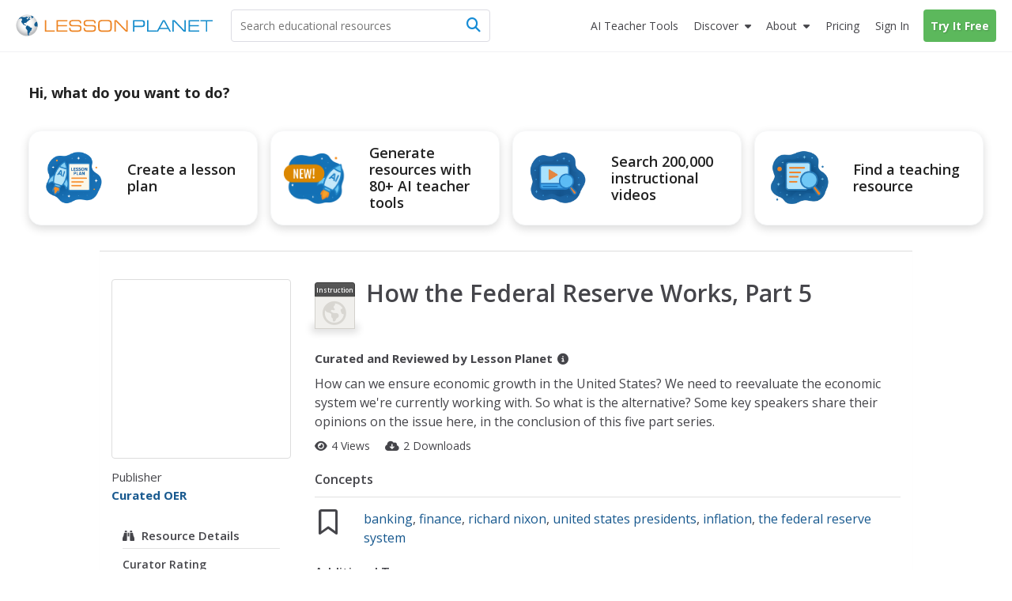

--- FILE ---
content_type: text/html; charset=utf-8
request_url: https://lessonplanet.com/teachers/how-the-federal-reserve-works-part-5
body_size: 24474
content:
<!DOCTYPE html>
<html dir='ltr' lang='en-US'>
<head prefix='og: http://ogp.me/ns#'>
<link crossorigin='' href='https://fonts.gstatic.com' rel='preconnect'>
<link as='style' href='https://fonts.googleapis.com/css2?family=Open+Sans:ital,wght@0,400;0,600;0,700;1,400;1,600;1,700&amp;display=swap' rel='preload'>
<link href='https://fonts.googleapis.com/css2?family=Open+Sans:ital,wght@0,400;0,600;0,700;1,400;1,600;1,700&amp;display=swap' media='print' onload='this.media=&#39;all&#39;' rel='stylesheet'>

<meta content='text/html;charset=utf-8' http-equiv='content-type'>
<meta charset='utf-8'>
<meta content='width=device-width, initial-scale=1.0' name='viewport'>
<meta content="This How the Federal Reserve Works, Part 5 Instructional Video is suitable for 9th - 12th Grade. How can we ensure economic growth in the United States? We need to reevaluate the economic system we&#39;re currently working with. So what is the alternative? Some key speakers share their opinions on the issue here, in the conclusion of this five part series." name="description" />
<meta content='IE=edge,chrome=2' http-equiv='X-UA-Compatible'>
<meta content='18810AFDC16D4DCA77D4473F4E6FBB6F' name='msvalidate.01'>
<meta content='Lesson Planet' property='og:site_name'>
<meta content='How the Federal Reserve Works, Part 5 Instructional Video for 9th - 12th Grade' itemprop='name' name='title' property='og:title'>
<meta content='This How the Federal Reserve Works, Part 5 Instructional Video is suitable for 9th - 12th Grade. How can we ensure economic growth in the United States? We need to reevaluate the economic system we&#39;re currently working with. So what is the alternative? Some key speakers share their opinions on the issue here, in the conclusion of this five part series.' itemprop='og:description' name='og:description' property='og:description'>
<meta content='article' property='og:type'>
<meta content='http://lessonplanet.com/content/resources/thumbnails/317408/large/cgrmlwnvbnzlcnqymde0mdewoc0xodqzns0ynwixdxeuanbn.jpg?1389212698' itemprop='image' property='og:image'>

<link href='https://lessonplanet.com/assets' rel='preconnect'>
<link href='https://cdnjs.cloudflare.com' rel='preconnect'>
<link href='https://content.lessonplanet.com' rel='preconnect'>
<link href='https://www.googletagmanager.com' rel='preconnect'>
<link href='https://kit.fontawesome.com' rel='preconnect'>
<meta name="csrf-param" content="authenticity_token" />
<meta name="csrf-token" content="Hhv5Ys9DZjKGu2dBcnz4pQ2xhLb657AyqCRKuS9wsiBFRVN3qBWpxE1-K8fUMW57br1AwPVZKsCsMSmnszXcfw" />

<link href="https://www.lessonplanet.com/teachers/how-the-federal-reserve-works-part-5" rel="canonical" />
<link rel="stylesheet" href="https://lessonplanet.com/assets/packs/css/base-d43fc2f2.css" media="all" />


<script>
  HandleImageNotLoadedShareLinks = (function() {
    var elementHasClass = function(el, classname) {
      if (el != null && typeof(el) != 'undefined' && typeof(el.className) != 'undefined'){
        return el.className.split(' ').indexOf(classname) >= 0;
      }
      else{
       return false;
      }
    };
  
    var getParentByClass = function(el, parentSelector) {
      var parent = el.parentNode;
      while (elementHasClass(parent, parentSelector) == false) {
        if (parent != null && typeof(parent) != 'undefined') {
          parent = parent.parentNode;
        }else{
          parent = null;
          break;
        }
      }
      return parent;
    };
  
    var init = function(image) {
      if (elementHasClass(image, 'resource-img') == true){
        var container = getParentByClass(image, 'panel-review');
        if (container != null && typeof(container) != 'undefined') {
          var links = container.querySelectorAll('a[data-share-image]');
          for (var i = 0; i < links.length; i++) {
            links[i].setAttribute('data-share-image',image.getAttribute('data-default-image'));
          }
         }
       }
     };
  
    return {
      init: init
    };
  })();
  
  function handleImageNotLoadedError(image) {
    HandleImageNotLoadedShareLinks.init(image);
    failing_domain = '//s3.amazonaws.com/dev-lessonplanet-files/'
    if (image.src.indexOf(failing_domain) >= 0) {
      image.src = image.src.replace(failing_domain, '//content.lessonplanet.com/');
    }
     else {
      image.onerror = '';
      image.src     = image.getAttribute('data-default-image');
      image.classList.add('no-image-available');
    }
  
    return true;
  };
</script>


<link rel="icon" type="image/x-icon" href="https://static.lp.lexp.cloud/images/favicon.ico" />
<title>How the Federal Reserve Works, Part 5 Instructional Video for 9th - 12th Grade | Lesson Planet</title>
<script>
  _conv_prevent_bodyhide = true;
  var LP = { config: { logged_in: false } }
  
  document.addEventListener("DOMContentLoaded", function() {
    let attempts = 0;
    const checkConvert = setInterval(function() {
      attempts++;
      if (window._conv_q) {
        clearInterval(checkConvert);
        LP.module("Analytics").trackExperiments();
      }
      if (attempts > 5) clearInterval(checkConvert);
    }, 1000);
  });
</script>
<script src="https://cdn-4.convertexperiments.com/v1/js/10023618-10022006.js?environment=production" defer="defer"></script>

<!-- / Scripts needed in all the head tags of the application -->
<script type='text/javascript'>
window.heap=window.heap||[],heap.load=function(e,t){window.heap.appid=e,window.heap.config=t=t||{};var r=document.createElement("script");r.type="text/javascript",r.async=!0,r.src="https://cdn.heapanalytics.com/js/heap-"+e+".js";var a=document.getElementsByTagName("script")[0];a.parentNode.insertBefore(r,a);for(var n=function(e){return function(){heap.push([e].concat(Array.prototype.slice.call(arguments,0)))}},p=["addEventProperties","addUserProperties","clearEventProperties","identify","resetIdentity","removeEventProperty","setEventProperties","track","unsetEventProperty"],o=0;o<p.length;o++)heap[p[o]]=n(p[o])};
heap.load(3184222908);
</script>

<script async src='https://www.googletagmanager.com/gtag/js?id=G-TXBTM3HKCE'></script>
<script>
  window.dataLayer = window.dataLayer || [];
  function gtag(){dataLayer.push(arguments);}
  gtag('js', new Date());
  
  gtag('config', "G-TXBTM3HKCE");
</script>


</head>
<body class='logged-out controller-resources resources-show chrome ' data-action='show' data-controller='resources'>


  <noscript>
    <iframe src="//www.googletagmanager.com/ns.html?id=GTM-KLRCXC"
            height="0" width="0" style="display:none;visibility:hidden"></iframe>
  </noscript>

  <script>
    var dataLayer = [{"lp.user.loggedIn":"false"},{"lp.member.type":"anonymous"}];

    if (utma = document.cookie.match(/\b__utma=(.*?);/)) {
      dataLayer.push({'lp.user.visitorID': utma[1].split('.')[1]});
    }
    dataLayer.push({'lp.page.title': document.title.replace(/\s*\|\s*Lesson Planet/, '', 'i')});

    var socialEvent = function (network, socialAction, opt_target, opt_pagePath) {
      var event = {
        "event": "lp.social",
        "lp.social.network": network,
        "lp.social.socialAction": socialAction
      };
      if ((opt_target != null) && opt_target !== undefined) {
        event["lp.social.opt_target"] = opt_target;
      }
      if ((opt_pagePath != null) && opt_pagePath !== undefined) {
        event["lp.social.opt_pagePath"] = opt_pagePath;
      }
      return dataLayer.push(event);
    };

    var virtualPageView = function (url) {
      return dataLayer.push({
        'event':        'lp.virtual-page-view',
        'lp.page.path': url.replace(/^https?:\/\/.*?\//, '/')
      });
    };

    (function (w, d, s, l, i) {
      w[l] = w[l] || [];
      w[l].push({'gtm.start': new Date().getTime(), event: 'gtm.js'});
      var f = d.getElementsByTagName(s)[0],
          j = d.createElement(s), dl = l != 'dataLayer' ? '&l=' + l : '';
      j.async = true;
      j.src =
          '//www.googletagmanager.com/gtm.js?id=' + i + dl;
      f.parentNode.insertBefore(j, f);
    })(window, document, 'script', 'dataLayer', 'GTM-KLRCXC');
  </script>

  

<div id='fb-root'></div>
<div id='sticky-footer-wrap'>
<div id='off-canvas-wrap'>
<div data-offset='110' data-tolerance='5' id='header-wrap'>

<header class='lp-header px-5'>
<nav class='lp-header-nav mx-auto upgraded-user max-w-7xl'>
<div class='lp-logo-search-wrap'>
<a tabindex="-1" class="lp-logo-wrap lp-logo" href="/"><svg fill='none' height='32' id='lp-logo' viewbox='0 0 570 64' width='285' xmlns='http://www.w3.org/2000/svg'>
<path d='M32.05 63.1c17.091 0 30.946-13.854 30.946-30.945S49.141 1.209 32.05 1.209c-17.09 0-30.946 13.855-30.946 30.946C1.104 49.245 14.96 63.1 32.05 63.1Z' fill='url(#a)'></path>
<path clip-rule='evenodd' d='M41.873 9.127c-.253 0-.516 0-.647-.087-.14-.088-.218-.298-.218-.472 0-.166-.306-.55-.437-.647-.131-.087-.297-.253-.56-.253-.253 0-.463-.219-.594-.219l-.778.044c-.087.052-.384-.236-.646-.236-.271 0-1.294-.088-1.425-.088l-.646.245c.043.087.174.63.087.804-.087.175.35.087.218.219l-.35.515s-.13-.148-.349-.105c-.218.044-.647.131-.69.044-.044-.079-.254-.218-.219-.603.053-.385 0-.516-.166-.56-.175-.043-.437-.384-.524-.515-.079-.131-.297-.428-.463-.35-.175.088-.175.219-.306.306l-.437.298.437.305.35.254c0 .087 0 1.162-.175.952-.166-.218-.21-.305-.429-.305-.218 0-.437-.132-.603-.08-.174.045-.253.35-.472.385-.218.044-.087.254-.35.254-.253 0-.82-.131-.908-.254l.306-.35s.166-.253.384-.087c.219.175.437.132.437.132s.21-.516.044-.516c-.166 0-.384.087-.384-.087 0-.167-.175-.35.13-.385.298-.044.35-.131.385-.253l.35-.385c.13-.052.384-.131.515-.306.131-.166 0-.428-.21-.428-.218 0-.559.044-.655.079-.087.052-.044.052-.087.218-.044.175-.131.472-.332.472-.219 0-.525.218-.472-.044.043-.253.297-.218.384-.35l-.087-.471c-.088 0-.516.13-.734.13-.219 0-.56-.13-.56.088 0 .21.306.297.254.429-.044.13 0 .393-.21.393-.218 0-.821-.026-.952-.026s-.131.297-.394.384c-.253.087-.515 0-.681.131-.175.131-.306.219-.306.472 0 .254.384.35.384.516 0 .175 0 .218-.078.253l-.35.053c0-.131-.052-.437-.306-.394-.253.053-1.721.14-2.027 0-.298-.122-.988-.253-1.81-.166-.82.088-1.25.254-1.642.254-.385 0-1.119-.254-1.46-.429-.35-.174-2.027-.35-2.246-.35-.218 0-.35-.086-.647-.086-.305 0-1.511.471-1.896.471s-1.94.385-2.027.516c-.088.131-.088.909-.56.953-.472.052-1.206.218-1.372.218-.175 0-.131-.044-.175.175-.043.21.175.297.306.297s.9-.044.647.218c-.254.254-.376.245-.455.245h-.35c-.218 0-.952-.13-.995 0-.044.131-.044.254-.21.297-.175.044-.175.219-.393.254-.21.052-.333.052-.333.218v.56c0 .13.21 0 .385.218.166.21.35.35.35.35l.35.35c-.088.078-.604.288-.91.2-.306-.087-1.118.35-1.46.35-.349 0-.436.079-.602.166-.175.087-.472.253-.472.253l-.271.306c-.131 0 .27.131.35-.052.087-.166.218-.297.305-.297.088 0 .35 0 .56-.044.21-.053.734.044.9-.053.175-.087.472-.043.524-.166.044-.13.166-.174.332-.174.175 0 .603.052.822-.044.218-.096.56-.219.69-.306l.472-.21.219-.393c.13-.079.35-.384.515-.384.175 0 .822.087 1.162 0 .35-.088.604-.35.822-.437.219-.08.56-.044.69 0 .132.052 1.285.507 1.46.507.166 0 .166.052.166.218 0 .175.306.35.35.437l.052.253c-.087.044-.393.044-.35.219.044.166.551.297.516.384l.219.219c.087.131.218.507.13.673-.087.175 0 .384-.13.472l-.254.384v.219c-.131.043-.218.437.044.603.253.174 1.04.13.821.218-.218.088-.559.131-.515.437.043.297-.219.874-.35.996-.131.131-.218.088-.35.306-.13.219.088.472-.174.516-.254.052-.35.175-.429.35-.087.174-.35.664-.471.699-.131.052-.131.27-.131.437 0 .166.13.734.13.909 0 .166-.13 1.206.044 1.372.175.174.437-.044.56.253.13.306.297.175.297.437 0 .253-.044.77.052.988.079.218 0 .734.131.777.131.044.254.219.297.385.053.166.053.516.132.56.087.043.305.13.35.296.051.175-.132.385.051.603.167.219.35.394.429.603.087.219.052.306.218.394.175.078.219-.088.219-.088v-.69l-.306-.254c-.079-.043-.131-.375-.131-.541 0-.175-.044-.778-.166-.822l-.385-.218v-.77s-.175-.35 0-.393c.166-.043.472-.13.472 0 0 .131.079.254.079.437 0 .166.052.385.052.56 0 .166-.052.35.079.35l.27.165c0 .131.044.437.21.472.175.044.219.218.219.35 0 .13.253.673.437.541.166-.13.087.219.131.306l.166.131c.044.08.306.367.306.586 0 .218-.175 1.337 0 1.477.166.131.384.297.515.297l.35.35c.087.13.822.218 1.162.437.35.21.604.384.77.384.174 0 .471-.384.69-.253.218.13.603.253.69.472.088.21.219.428.437.428.21 0 .734 0 .734.13 0 .132.166.525.429.438.27-.087.559-.219.603.13.052.35.524.132.524.473 0 .34.044.472.219.603.166.131.297.052.297.253 0 .219 0 .306.174.306.166 0 .21.096.516.227.297.131.385.166.472.166.087 0 .087-.043.253-.078.166-.053.437-.306.437-.306s.079-.131.254-.044c.166.079.734.953.987.77.254-.167.254-.298.254-.473 0-.166-.297-.043-.472-.166-.166-.13-.35-.27-.35-.27s0-.403-.402-.403-.533.542-.813.402c-.27-.14-.13-.533-.533-.533-.402 0-.402-.28-.402-.812 0-.542.542-.813.271-1.215-.27-.402-.393-.673-.804-.673-.402 0-.813.402-.952.14-.131-.28-.402-.28 0-.673.402-.402.813-1.486.542-1.486-.28 0-.402-.402-.673-.28-.28.14-.28.542-.542.673-.271.14-.673.542-.673.542s-.14.14-.542.14-1.066.053-1.154-.376c-.078-.437-.471-.786-.471-.882l.087-.822c.131-.044.472-.638.472-.856 0-.219.087-.516.253-.647.175-.131.254-.437.254-.437s.27-.384.559-.516c.306-.13.655-.437.857-.306.218.132.559.472.777.472.219 0 .472-.218.56-.428.078-.218.515-.218.734-.218.218 0 .821.078.821.297 0 .218.21.27.385.306.166.043.166.218.384.384.219.175.088.603.088.778 0 .166.043.297.087.385.044.087.079.218.297.087.219-.14.254-.14.35-.35.017-.06-.158-1.346-.227-1.573-.14-.402-.132-.69.157-.97.28-.288.393-.166.839-.393.445-.227.952-.918 1.346-1.031.384-.105.725-.9.725-1.058 0-.166.332-.961.673-1.18.332-.227.953-.27 1.18-.314.227-.061.393-.62.393-.734 0-.105.332-.332.55-.446.228-.122.56-.227.674-.227.122 0 .166-.393.506-.227.333.166.123.227.62.288.508.053 1.224-.061 1.224-.061l.394-.56c.105-.104.384-.332-.289-.384-.673-.061-.952.052-1.005-.122-.052-.166.061-.84-.105-.84-.166 0-.445-.052-.218-.331.218-.28.612-.507.996-.385.393.105 1.678-.166 1.74-.061.06.122 0-.525.331-.358.332.166.28.332.56.332s.332-.332.445-.385l-.393-1.232c-.105 0-.55-.28-.673-.507-.105-.227 0-.839-.105-1.005-.104-.166-.393-.612-.559-.612-.157 0-.157.227-.385.332-.227.105-.393.28-.62.227-.218-.06-.218-.393-.218-.838 0-.455-.28-.455-.507-.507-.228-.062-.332-.332-.673-.289-.332.061-1.119.166-1.119.455 0 .28-.061.445-.227.55-.166.123-.507.289-.56.62-.052.333.228 1.338-.384 1.338-.62 0-.673-.053-.734.227-.061.28-.385.56-.385.56s-.166.611-.506.55c-.333-.052-.394-.28-.333-.55.053-.289.333-.228.385-.455.061-.219-.332-.332-.507-.332-.166 0-.673 0-.778-.28-.105-.28-.393-.611-.611-.611-.228 0-.735-.394-.735-.394s-.166-.105-.166-.28c0-.174.332-.506.446-.559.122-.052.227-.28.332-.446.123-.165.332-.28.673-.393.332-.105.393-.166.62-.218.22-.061.333-.061.551-.061.227 0 .455-.28.62-.332.158-.062.35-.245.525-.376.166-.131.253-.166.516-.385.253-.218.297-.35.603-.35s.515.167.821.132a.545.545 0 0 0 .472-.472c.044-.219.131-.778.21-.822.087-.043.306-.13.524-.13.219 0 .734-.088.734.087 0 .166.472.603.56.603.078 0 .21.043.078.253-.13.219-.044.306-.253.385-.219.087-.56.174-.647.253-.087.087-.087.175-.306.218-.21.053-.55.175-.769.132-.218-.044-.306.087-.306.174 0 .079.14.254.306.166.166-.087 1.04.219 1.119.175.087-.052.13-.052.253.166.131.219.219.437.35.437.13 0 .384.131.56.131.174 0 .349.131.471.079.131-.044.385-.131.385-.332 0-.219.306-.219.306-.472 0-.271-.14-.69 0-.778l.384.175c.044.079.245.166.42.079.166-.08.603-.08.603-.298-.018-.183.104-.655-.15-.655ZM51.538 8.227c-.122-.184-3.863-3.242-6.266-4.073-.2.027-.996.97-1.354 1.145-.367.192-.193.192-.542.192-.367 0-.455-.183-.63 0-.174.175-.27.446-.27.446s.174.455.358.455c.175 0 .63-.175.63-.175s.453.175.724.175h.63s.454.174.358.454c-.087.27-.271.813 0 .9.28.088.454 0 .454.175s.359.454.088.63c-.271.174.367.087.087.357-.27.28-.629.368-.813.455-.174.087-.358.175-.358.367 0 .175.271.175.271.446 0 .28-.175.542 0 .812.175.28.367.28.367.542 0 .271.271.367.446.367s.454 0 .454.175.175.271.359.175c.192-.088.096-.454.367-.542.27-.087.541-.446.541-.446l.359-.541s.367-.726.629-.726c.271 0 .542.087.813.087.27 0 .725-.087.725-.27 0-.175.087-.28.271-.28.192 0 .455-.27.455-.27l.28-.176c-.018.018.68-.664.567-.856ZM60.855 21.38c-.367.245-1.066.979-1.424 1.154-.368.174-.097.087-.455.174-.367.088-.988.088-.988-.087 0-.184-.192-.184-.454.087-.271.271-.087.367-.367.455-.27.087-.358 0-.63.27-.27.271-.445.359-.445.63 0 .27.175.542-.087.9-.28.367-.184.542-.455.63-.27.087-.542 0-.725.366-.175.359-.542.446-.542.813 0 .358-.175.708-.358.708-.175 0-.088.367-.367.542-.271.183-.175.28-.175.542 0 .27.367.629.367.629s.087.454.087.725c0 .271.175.603-.087.69-.28.088-.184.368-.367.542-.175.175-.271.726-.088.988.175.28.63.175.726.542.087.367.175.813.454.9.271.087.359.813.533.909.184.087.542 0 .542.358s.088.175.271.358c.184.184.63.455.822.455.174 0 .629.087.812 0 .175-.087.542-.271.813-.271.271 0 .542.27.9.27.367 0 .726-.453.9-.54.193-.088.63-.447.997-.176.358.271.358.63.725.726.454.122.009-.044.752.14.646.174.646-8.853-1.687-14.43Z' fill='#105B90' fill-rule='evenodd'></path>
<path clip-rule='evenodd' d='M45.812 39.854c-.804-.332-1.206-1.101-1.608-1.101-.402 0-1.276.21-1.407 0-.14-.201-.874-.892-1.416-.822-.533.062-1.136.132-.996-.07.13-.21.27-.471.2-1.074-.07-.603-.672-1.477-1.135-1.477-.472 0-1.005.2-1.538-.14-.542-.324-1.276-1.757-1.608-1.757-.333 0-1.95.201-2.552-.402-.603-.603-1.276-.533-1.678-.463-.393.07-.927.996-1.267 1.136-.332.14-.673.97-.673.97s.244 1.224-.734 2.465c-.988 1.232-.743 1.485-.743 2.464 0 .988.498 1.975 1.223 2.473.743.481.988.98.988 1.477 0 .498.743 1.233 1.485 1.486.735.245.98 1.232.98 1.966 0 .743.244 4.93.244 4.93s.498 4.194.743 4.43c.245.245 0 1.232 0 1.232s-.245 0 0 .743.987 2.211 1.721 2.71c.743.498 2.474.742 2.474.742s0-.987-.743-1.73c-.743-.734 0-.979 0-1.468 0-.498-.743-.498-.743-1.232 0-.743.498-.988.498-1.477 0-.499.743 0 .498-.743-.244-.743.245-.498.988-.743.734-.245.498-.743.498-.743s-.122-.175-.122-.516c0-.332.804-.14 1.206-.812.402-.664.874-.734 1.075-1.87.2-1.146-.333-1.679.332-1.95.664-.27.856-.672 1.669-.742.804-.07.874-1.067 1.066-1.538.21-.464.21-1.862.21-2.185 0-.332.393-.472.804-1.075.402-.603 1.005-1.066.935-1.88-.07-.812-.07-.882-.874-1.214Z' fill='#105B90' fill-rule='evenodd'></path>
<path d='M83.97 50.395V16.949h3.898v29.757h24.41v3.688H83.971ZM117.589 50.394V16.948h30.929v3.723h-27.109V31.16h25.963v3.731h-25.963v11.772h27.109v3.732h-30.929ZM154.121 39.496h3.758c-.018.175-.027.376-.044.647a39.944 39.944 0 0 0-.043 1.328c0 2.098.646 3.557 1.939 4.379 1.294.83 3.714 1.232 7.262 1.232h8.198c4.265 0 7.044-.446 8.338-1.337 1.292-.9 1.94-2.613 1.94-5.139 0-2.115-.447-3.566-1.346-4.352-.9-.787-2.754-1.18-5.55-1.18h-13.275c-4.195 0-7.14-.69-8.826-2.08-1.696-1.38-2.543-3.767-2.543-7.14 0-3.443.961-5.855 2.901-7.236 1.932-1.38 5.471-2.089 10.619-2.089h7.13c3.89 0 6.625.166 8.189.48 1.555.316 2.779.866 3.671 1.644.717.655 1.249 1.52 1.59 2.587.341 1.066.525 2.412.525 4.029v.97h-3.758v-.525c0-2.193-.498-3.688-1.495-4.457-.987-.76-3.085-1.153-6.292-1.153h-10.715c-3.26 0-5.452.393-6.589 1.188-1.136.795-1.696 2.255-1.696 4.387 0 2.15.552 3.636 1.653 4.44 1.109.813 3.399 1.215 6.886 1.215h11.291c2.456 0 4.317.105 5.558.314 1.241.21 2.237.56 2.99 1.031a5.551 5.551 0 0 1 2.306 2.832c.455 1.215.682 2.98.682 5.296 0 3.723-.935 6.31-2.814 7.778s-5.27 2.202-10.164 2.202h-10.653c-4.221 0-7.228-.681-9.019-2.036-1.8-1.354-2.691-3.61-2.691-6.755 0-.42.016-1.136.06-2.142.009-.14.009-.27.027-.358ZM195.781 39.496h3.758a8.927 8.927 0 0 0-.044.647 40.83 40.83 0 0 0-.044 1.328c0 2.098.647 3.557 1.941 4.379 1.293.83 3.713 1.232 7.253 1.232h8.206c4.265 0 7.045-.446 8.337-1.337 1.294-.9 1.941-2.613 1.941-5.139 0-2.115-.446-3.566-1.347-4.352-.908-.787-2.752-1.18-5.548-1.18h-13.276c-4.194 0-7.139-.69-8.826-2.08-1.696-1.38-2.543-3.767-2.543-7.14 0-3.443.961-5.855 2.892-7.236 1.932-1.38 5.48-2.089 10.627-2.089h7.131c3.89 0 6.625.166 8.189.48 1.555.316 2.779.866 3.671 1.644.717.655 1.249 1.52 1.59 2.587.341 1.066.524 2.412.524 4.029v.97h-3.757v-.525c0-2.193-.498-3.688-1.494-4.457-.988-.76-3.086-1.153-6.293-1.153h-10.715c-3.259 0-5.453.393-6.589 1.188-1.136.795-1.696 2.255-1.696 4.387 0 2.15.552 3.636 1.652 4.44 1.11.813 3.4 1.215 6.887 1.215h11.291c2.456 0 4.308.105 5.559.314 1.24.21 2.237.56 2.988 1.031a5.548 5.548 0 0 1 2.307 2.832c.454 1.215.682 2.98.682 5.296 0 3.723-.935 6.31-2.814 7.778s-5.27 2.202-10.164 2.202h-10.653c-4.221 0-7.228-.681-9.019-2.036-1.8-1.354-2.7-3.61-2.7-6.755 0-.42.025-1.137.061-2.142.009-.14.017-.27.035-.358ZM251.957 50.796c-3.365 0-5.847-.175-7.455-.524-1.599-.35-2.91-.953-3.924-1.81-1.136-.96-1.94-2.219-2.438-3.775-.507-1.555-.752-3.618-.752-6.16V29.41c0-2.788.254-4.999.734-6.65.498-1.644 1.294-2.937 2.413-3.88.995-.84 2.315-1.443 3.958-1.801 1.635-.358 4.117-.542 7.42-.542h10.496c3.312 0 5.776.184 7.428.542 1.635.358 2.946.961 3.959 1.8 1.075.918 1.879 2.185 2.386 3.81.507 1.617.76 3.732.76 6.319v9.325c0 2.604-.262 4.71-.76 6.327-.507 1.617-1.302 2.884-2.386 3.802-1.005.856-2.298 1.46-3.897 1.809-1.591.35-4.082.524-7.481.524h-10.461Zm12.314-30.57H250.06c-2.036 0-3.601.192-4.692.56-1.102.375-1.95.996-2.57 1.87-.446.629-.761 1.372-.953 2.228-.183.865-.271 2.299-.271 4.308v8.784c0 2 .088 3.443.271 4.3.192.864.507 1.607.953 2.237.62.873 1.477 1.494 2.57 1.861 1.1.376 2.665.568 4.692.568h14.211c2.018 0 3.583-.192 4.683-.568 1.093-.367 1.959-.988 2.578-1.861.42-.603.717-1.311.91-2.15.183-.83.27-2.124.27-3.872v-9.814c0-1.774-.087-3.067-.27-3.889-.193-.822-.49-1.53-.91-2.133-.619-.873-1.485-1.494-2.578-1.87-1.1-.375-2.665-.559-4.683-.559ZM288.251 50.394h-3.907V16.948h6.144l28.394 29.627V16.948h3.88v33.446h-5.699l-28.812-30.09v30.09Z' fill='#ED8423'></path>
<path d='M341.922 50.394h-3.907V16.948h21.84c4.989 0 8.293.568 9.892 1.696 1.599 1.145 2.412 3.225 2.412 6.248v4.379c0 3.032-.804 5.095-2.403 6.222-1.591 1.127-4.894 1.687-9.901 1.687h-17.933v13.214Zm0-16.98h19.051c2.823 0 4.702-.36 5.619-1.076.927-.716 1.381-2.228 1.381-4.544v-1.59c0-2.308-.454-3.82-1.381-4.545-.917-.717-2.796-1.075-5.619-1.075h-19.051v12.83ZM378.449 50.394V16.948h3.897v29.758h24.41v3.688h-28.307Z' fill='#158CCC'></path>
<path d='M405.778 50.394 424 16.94h5.199l18.274 33.454h-4.133l-4.116-7.376h-24.977l-4.011 7.376h-4.458Zm10.356-10.898h21.184L426.647 20.26l-10.513 19.236ZM455.601 50.394h-3.898V16.948h6.135l28.394 29.627V16.948h3.89v33.446h-5.699l-28.822-30.09v30.09ZM498.277 50.394V16.948h30.93v3.723h-27.11V31.16h25.964v3.731h-25.964v11.772h27.11v3.732h-30.93ZM552.038 50.394h-3.898V20.67h-15.556v-3.723h35.01v3.723h-15.556v29.723Z' fill='#158CCC'></path>
<defs>
<radialgradient cx='0' cy='0' gradienttransform='translate(31.044 27.238) scale(30.9422)' gradientunits='userSpaceOnUse' id='a' r='1'>
<stop offset='.173' stop-color='#fff'></stop>
<stop offset='.414' stop-color='#FCFCFC'></stop>
<stop offset='.6' stop-color='#F2F3F3'></stop>
<stop offset='.766' stop-color='#E2E3E4'></stop>
<stop offset='.921' stop-color='#CBCCCE'></stop>
<stop offset='1' stop-color='#BCBEC0'></stop>
</radialgradient>
</defs>
</svg>
</a>
<div class='lp-search-wrap'>
<form action='/search' class='lp-search main-search' id='search-form' method='get'>
<input type="text" name="keywords" id="keywords" class="lp-searchbar empty js-search-keywords no-dropdown placeholder:text-gray-600" placeholder="Search educational resources" autocomplete="off" />
<div class='lp-header-clear-search'></div>
<button class='lp-header-search-button' type='submit'>
<span class='lp-header-search-icon fa-solid fa-magnifying-glass'></span>
<span class='search-button-text'>Search</span>
</button>
<span class='lp-searchbar-label'>
Search educational resources
</span>
</form>
</div>

</div>
<div class='lp-search-toggle'>
<span class='fa-solid fa-magnifying-glass'></span>
<span class='toggle-text'>
Search
</span>
</div>
<label class='main-menu-toggle toggle' for='drop'>
<span class='fa-icon fa-solid fa-bars'></span>
<span class='toggle-text'>
Menu
</span>
</label>
<ul class='lp-nav-menu'>
<li class='lp-mobile-sign-in'>
<a class="half-item" data-remote="true" href="/auth/users/sign_in">Sign In
</a><a class="half-item" href="/subscription/new" rel="nofollow" data-track-click="Try It Free" data-track-label="Navigation" data-remote="true"><span class="lp-mobile-signup-btn">Try It Free</span></a>
</li>
<li class='ai-tools'>
<a href='/search?search_tab_id=4'>
<span>
<span class='text'>AI Teacher Tools</span>
</span>
</a>
</li>

<li class='lp-resources'>
<label class='lp-nav-item toggle hide-mobile' for='drop-resources'>
Discover
</label>
<input id='drop-resources' type='checkbox'>
<span class='fa-icon-caret fa-solid fa-caret-down'></span>
<ul class='lp-resources-dd'>
<li>
<a href='/search'>
<span class='dd-icon fa-solid fa-magnifying-glass'></span>
<span class='lp-menu-link-title'>
Discover Resources
</span>
<span class='lp-menu-link-text'>
Search reviewed educational resources by keyword, subject, grade, type, and more
</span>
</a>
</li>
<li id='curriculum-manager-menu-item'>
<a href='#'>
<span class='dd-icon fa-solid fa-folder-open'></span>
<span class='lp-menu-link-title'>
Curriculum Manager (My Content)
</span>
<span class='lp-menu-link-text'>
Manage saved and uploaded resources and folders
</span>
</a>
<span class='lp-sign-up-popup'>
<span class='lp-sign-up-popup-header'>
To Access the Curriculum Manager
</span>
<span class='lp-sign-up-popup-body'>
<a class='lp-sign-in-popup-link' data-remote='true' href='/auth/users/sign_in'>
Sign In
</a>
or
<a class="lp-sign-up-popup-link" href="/subscription/new" rel="nofollow" data-track-click="Join Now" data-track-label="Navigation" data-remote="true">Join Now</a>
</span>
</span>
</li>
<li>
<a href='/lesson-plans'>
<span class='dd-icon fa-solid fa-sitemap'></span>
<span class='lp-menu-link-title'>
Browse Resource Directory
</span>
<span class='lp-menu-link-text'>
Browse educational resources by subject and topic
</span>
</a>
</li>
<li>
<a href='/calendar'>
<span class='dd-icon fa-solid fa-calendar-days'></span>
<span class='lp-menu-link-title'>
Curriculum Calendar
</span>
<span class='lp-menu-link-text'>
Explore curriculum resources by date
</span>
</a>
</li>
<li>
<a href='/articles'>
<span class='dd-icon fa-solid fa-bookmark'></span>
<span class='lp-menu-link-title'>
Lesson Planning Articles
</span>
<span class='lp-menu-link-text'>
Timely and inspiring teaching ideas that you can apply in your classroom
</span>
</a>
</li>
</ul>
</li>

<li class='lp-about'>
<label class='lp-nav-item toggle hide-mobile' for='drop-about'>
About
</label>
<input id='drop-about' type='checkbox'>
<span class='fa-icon-caret fa-solid fa-caret-down'></span>
<ul class='lp-about-dd'>
<li>
<a href='/about'>
<span class='lp-menu-link-title'>
<i class='icon fa-solid fa-heart'></i>
<span class='text'>Our Story</span>
</span>
</a>
</li>
<li>
<a href='/faq'>
<span class='lp-menu-link-title'>
<i class='icon fa-solid fa-circle-question'></i>
<span class='text'>Frequently Asked Questions</span>
</span>
</a>
</li>
<li>
<a href='/us/testimonials'>
<span class='lp-menu-link-title'>
<i class='icon fa-solid fa-comments'></i>
<span class='text'>Testimonials</span>
</span>
</a>
</li>
<li>
<a href='/contact-us'>
<span class='lp-menu-link-title'>
<i class='icon fa-solid fa-envelope'></i>
<span class='text'>Contact Us</span>
</span>
</a>
</li>
</ul>
</li>

<li class='lp-pricing'>
<a class="" href="/pricing"><span class='section-icon fa-solid fa-dollar-sign'></span>
Pricing
</a></li>
<li class='lp-school-access hidden'>
<a href='/school-access'>
<span class='section-icon fa-solid fa-school'></span>
School Access
</a>
<ul class='lp-sa-dd'>
<li>
<div class='sa-dd-text'>
Your school or district can sign up for Lesson Planet — with no cost to teachers
</div>
<a class='sa-dd-button' href='/school-access'>
Learn More
<i class='arrow-icon far fa-arrow-right'></i>
</a>
</li>
</ul>
</li>

<li class='lp-sign-in'>
<a class="half-item" data-remote="true" href="/auth/users/sign_in">Sign In
</a></li>
<li class='lp-try-it-free'>
<a class="" href="/subscription/new" rel="nofollow" data-track-click="Try It Free" data-track-label="Navigation" data-remote="true">Try It Free</a>
</li>
</ul>
</nav>
</header>

<div id='notification'></div>
</div>
<div class='px-5' id='main' role='main'>
<div id='flash-message'></div>
<div class='py-7 mx-auto max-w-7xl' id='main-inner'>

<div id='content'>
<div id='content-header'>



</div>
<div class='clearfix' id='content-main'>
<link rel="stylesheet" href="https://lessonplanet.com/assets/packs/css/resources-611cb36c.css" />
<div class='mx-auto mb-8 px-4 max-w-[1600px]'>
<div class='mb-8'>
<h2 class='font-bold text-gray-900 text-[18px]'>
Hi, what do you want to do?
</h2>
</div>
<div class='grid grid-cols-1 gap-4 lg:grid-cols-4'>
<a class='howdy-option flex items-center border border-gray-100 bg-white transition duration-300 rounded-2xl shadow-[0_4px_12px_rgba(0,0,0,0.15)] h-[120px] pl-4 pr-6' data-posthog-event='Visitor: selected one AI tool' data-posthog-props='{&quot;tool_name&quot;:&quot;lesson_plan_generator&quot;}' href='/search?ai_tool=lesson_plan_generator&amp;search_tab_id=4'>
<img alt='Create a lesson plan' class='flex-shrink-0 rounded-md object-contain h-20 w-20 ml-0 mr-7' src='https://static.lp.lexp.cloud/images/howdy_box/howdy-box-lesson-plan.png'>
<div class='flex-grow'>
<span class='block font-semibold text-gray-900 text-[18px] leading-[1.2] max-w-[230px]'>
Create a lesson plan
</span>
</div>
</a>
<a class='howdy-option flex items-center border border-gray-100 bg-white transition duration-300 rounded-2xl shadow-[0_4px_12px_rgba(0,0,0,0.15)] h-[120px] pl-4 pr-6' data-posthog-event='Visitor: selected AI Tools list' href='/search?search_tab_id=4'>
<img alt='Generate resources with 80+ AI teacher tools' class='flex-shrink-0 rounded-md object-contain h-20 w-20 ml-0 mr-7' src='https://static.lp.lexp.cloud/images/howdy_box/ai_tools.png'>
<div class='flex-grow'>
<span class='block font-semibold text-gray-900 text-[18px] leading-[1.2] max-w-[230px]'>
Generate resources with 80+ AI teacher tools
</span>
</div>
</a>
<a class='howdy-option flex items-center border border-gray-100 bg-white transition duration-300 rounded-2xl shadow-[0_4px_12px_rgba(0,0,0,0.15)] h-[120px] pl-4 pr-6' data-posthog-event='Visitor: selected search videos' href='/search?search_tab_id=2'>
<img alt='Search 200,000 instructional videos' class='flex-shrink-0 rounded-md object-contain h-20 w-20 ml-0 mr-7' src='https://static.lp.lexp.cloud/images/howdy_box/howdy-box-video.png'>
<div class='flex-grow'>
<span class='block font-semibold text-gray-900 text-[18px] leading-[1.2] max-w-[230px]'>
Search 200,000 instructional videos
</span>
</div>
</a>
<a class='howdy-option flex items-center border border-gray-100 bg-white transition duration-300 rounded-2xl shadow-[0_4px_12px_rgba(0,0,0,0.15)] h-[120px] pl-4 pr-6' data-posthog-event='Visitor: selected search resources' href='/search?search_tab_id=1'>
<img alt='Find a teaching resource' class='flex-shrink-0 rounded-md object-contain h-20 w-20 ml-0 mr-7' src='https://static.lp.lexp.cloud/images/howdy_box/howdy-box-resource.png'>
<div class='flex-grow'>
<span class='block font-semibold text-gray-900 text-[18px] leading-[1.2] max-w-[230px]'>
Find a teaching resource
</span>
</div>
</a>
</div>
</div>

<div class='row resource' id='resource_1014379'>
<div class='col-sm-12'>
<div class='row js-resource-row'>
<div class='panel-container col-sm-10 col-sm-offset-1'>
<div class='react-notifications-root'></div>
<div class='panel panel-default panel-review new-rrp relative border-l-0 border-r-0 rounded-none'>
<div class='panel-heading clearfix'>
</div>
<div class='panel-body' itemprop='review' itemscope itemtype='//schema.org/Review'>
<div class='row'>
<div class='col-sm-3 hidden-xs'>
<a data-remote="true" href="/subscription/new"><img class="resource-img img-thumbnail img-responsive lozad" alt="How the Federal Reserve Works, Part 5 Instructional Video" title="How the Federal Reserve Works, Part 5 Instructional Video" onError="handleImageNotLoadedError(this)" data-default-image="https://static.lp.lexp.cloud/images/attachment_defaults/resource/large/missing.png" data-src="//lessonplanet.com/content/resources/thumbnails/317408/large/cgrmlwnvbnzlcnqymde0mdewoc0xodqzns0ynwixdxeuanbn.jpg?1389212698" width="315" height="220" src="[data-uri]" /><img class="resource-share-hidden-thumbnail lozad" alt="How the Federal Reserve Works, Part 5 Instructional Video" title="How the Federal Reserve Works, Part 5 Instructional Video" onError="handleImageNotLoadedError(this)" data-default-image="//lessonplanet.com/content/resources/thumbnails/317408/large/cgrmlwnvbnzlcnqymde0mdewoc0xodqzns0ynwixdxeuanbn.jpg?1389212698" data-src="//lessonplanet.com/content/resources/thumbnails/317408/original/cgrmlwnvbnzlcnqymde0mdewoc0xodqzns0ynwixdxeuanbn.jpg?1389212698" width="315" height="220" id="share-buttons-real-thumbnail" src="[data-uri]" /></a>
<div class='publisher_container mt-3'>
<div class='publisher-label text-base'>Publisher</div>
<div class='publisher-title font-bold text-blue-700 text-base'><a data-publisher-id="30356010" href="/search?publisher_ids%5B%5D=30356010">Curated OER</a></div>
</div>

<div class='hidden-xs hidden-sm'><div class='left-resource-details mt15'>
<div class='title mb5 pb5'>
<i class='fa-solid fa-binoculars'></i>
<span class='ml5'>Resource Details</span>
</div>
<div class='row'>
<div class='col-sm-12 pt5 pb5'><dt>Curator Rating</dt><dd><span class="star-rating" itemprop="reviewRating" itemtype="//schema.org/Rating" itemscope="itemscope"><meta content="1" itemprop="worstRating"></meta><meta content="5.0" itemprop="ratingValue"></meta><meta content="5" itemprop="bestRating"></meta><i class="fa-solid fa-star text-action"></i><i class="fa-solid fa-star text-action"></i><i class="fa-solid fa-star text-action"></i><i class="fa-solid fa-star text-action"></i><i class="fa-solid fa-star text-action"></i></span></dd></div>
<div class='col-sm-12 pt5 pb5'><dt class="educator-rating-title">Educator Rating</dt><dd><div class="educator-rating-details" data-path="/educator_ratings/rrp_data?resourceable_id=1014379&amp;resourceable_type=Resource"><span class="not-yet-rated">Not yet Rated</span></div></dd></div>
<div class='col-sm-12 pt5 pb5'><dt>Grade</dt><dd title="Grade" itemprop="typicalAgeRange" content="14-17">9th - 12th</dd></div>
</div>
<div class='row'>
<div class='col-sm-12 pt5 pb5'><dt>Subjects</dt><dd itemprop="about"><span><a itemprop="about" href="/search?grade_ids%5B%5D=255&amp;grade_ids%5B%5D=256&amp;grade_ids%5B%5D=257&amp;grade_ids%5B%5D=258&amp;search_tab_id=1&amp;subject_ids%5B%5D=358379">Social Studies &amp; History</a></span></dd><dd class="text-muted"><i class="fa-solid fa-lock mr5"></i>3 more...</dd></div>
<div class='col-sm-12 pt5 pb5'><dt>Resource Type</dt><dd><span><a href="/search?grade_ids%5B%5D=255&amp;grade_ids%5B%5D=256&amp;grade_ids%5B%5D=257&amp;grade_ids%5B%5D=258&amp;search_tab_id=2&amp;type_ids%5B%5D=4543647">Instructional Videos</a></span></dd></div>
<div class='col-sm-12 pt5 pb5'><dt>Media Length</dt><dd>10:47</dd></div>
</div>
<div class='row'>
<div class='col-sm-12 pt5 pb5'><dt>Audience</dt><dd><span><a href="/search?audience_ids%5B%5D=371079&amp;grade_ids%5B%5D=255&amp;grade_ids%5B%5D=256&amp;grade_ids%5B%5D=257&amp;grade_ids%5B%5D=258&amp;search_tab_id=1">For Teacher Use</a></span></dd></div>
<div class='col-sm-12 pt5 pb5'><dt>Instructional Strategy</dt><dd><span data-toggle="popover" data-placement="right" data-container="body" data-trigger="hover" data-content="Lectures are delivered at home, typically by video, and students practice in class with an instructor."><a href="/search?grade_ids%5B%5D=255&amp;grade_ids%5B%5D=256&amp;grade_ids%5B%5D=257&amp;grade_ids%5B%5D=258&amp;instructional_ids%5B%5D=334380&amp;search_tab_id=1">Flipped Classroom</a></span></dd></div>
<div class='col-sm-12 pt5 pb5'><dt>Usage Permissions</dt><dd>Fine Print: Educational Use</dd></div>
</div>
</div>
</div>
<div class='hidden-xs hidden-sm'></div>
</div>
<div class='col-sm-9'>
<div class='resource-heading clearfix'>
<div class='resource-icon-title clearfix mb5'>
<div class='resource-icon'><div class="type-resource type-instructional-video"><div class="file-icon file-html"><i class="fa-regular fa-earth-americas"></i></div><div class="resource-shadow"></div><span class="primary-type">Instructional Video</span></div></div>
<div class='resource-title'>
<h1 class='text-3xl mt-0 mb-2 smaller-h1'>How the Federal Reserve Works, Part 5</h1>
</div>
</div>
</div>
<div class='resource-pool' id='resource_1014379'>
<div class='pool-label text-sm sm:text-base'>
<span>Curated and Reviewed by</span>
<span class='pool-name reviewed-by-lp'>Lesson Planet</span>
<i class='fa-solid fa-info-circle pool-info clickable' data-container='#resource_1014379 .pool-info' data-content='&lt;strong&gt;OER Curator&lt;/strong&gt;: Lesson Planet provides a comprehensive library of educator reviews to hundreds of thousands of free and open educational resources (OER) from hundreds of source sites across the web.' data-html='true' data-placement='auto right' data-toggle='popover' data-trigger='hover'></i>
</div>
</div>

<p class='lead lead-sm js-help-rpp-description mt5 mb10' itemprop='description'>
<p>
How can we ensure economic growth in the United States? We need to reevaluate the economic system we're currently working with. So what is the alternative? Some key speakers share their opinions on the issue here, in the conclusion of this five part series.
</p>
</p>
<div class='mb10'><div class='resource-details'>
<span class='hidden-md hidden-lg resource-detail'>
<span class="star-rating" itemprop="reviewRating" itemtype="//schema.org/Rating" itemscope="itemscope"><meta content="1" itemprop="worstRating"></meta><meta content="5.0" itemprop="ratingValue"></meta><meta content="5" itemprop="bestRating"></meta><i class="fa-solid fa-star text-action"></i><i class="fa-solid fa-star text-action"></i><i class="fa-solid fa-star text-action"></i><i class="fa-solid fa-star text-action"></i><i class="fa-solid fa-star text-action"></i></span>
</span>
<span class='detail-views resource-detail'><i class='fa-solid fa-eye mr5'></i>4 Views
</span>
<span class='detail-downloads resource-detail'><i class='fa-solid fa-cloud-download mr5'></i>2 Downloads
</span>
</div>
</div>
<div class='middle-resource'>
<h5 class='rrp-section-title'>Concepts</h5>
<i class='middle-resource-icon fa-regular fa-bookmark fa-2x col-sm-1 hidden-xs'></i>
<div class='details-list concepts' data-identifier='ResourceDecorator1014379' data-type='concepts'><a data-concept-id="4750" href="/search?concept_ids%5B%5D=4750">banking</a>, <a data-concept-id="14064" href="/search?concept_ids%5B%5D=14064">finance</a>, <a data-concept-id="230789" href="/search?concept_ids%5B%5D=230789">richard nixon</a>, <a data-concept-id="268267" href="/search?concept_ids%5B%5D=268267">united states presidents</a>, <a data-concept-id="18855" href="/search?concept_ids%5B%5D=18855">inflation</a>, <a data-concept-id="36473" href="/search?concept_ids%5B%5D=36473">the federal reserve system</a></div>
<div class='concepts-toggle-buttons' data-identifier='ResourceDecorator1014379'>
<a href="#" class="more"><span>Show More</span><i class="fa-solid fa-caret-down"></i></a>
<a href="#" class="less"><span>Show Less</span><i class="fa-solid fa-caret-up ml5"></i></a>
</div>
</div>
<div class='middle-resource'>
<h5 class='rrp-section-title'>Additional Tags</h5>
<i class='middle-resource-icon fa-regular fa-tag fa-2x col-sm-1 hidden-xs'></i>
<div class='details-list keyterms' data-identifier='ResourceDecorator1014379' data-type='keyterms'><a data-keyterm-id="13867" href="/search?keyterm_ids%5B%5D=13867">federal reserve</a>, <a data-keyterm-id="18855" href="/search?keyterm_ids%5B%5D=18855">inflation</a>, <a data-keyterm-id="353648" href="/search?keyterm_ids%5B%5D=353648">us dollar</a>, <a data-keyterm-id="152230" href="/search?keyterm_ids%5B%5D=152230">gold standard</a>, <a data-keyterm-id="25683" href="/search?keyterm_ids%5B%5D=25683">nixon</a>, <a data-keyterm-id="146104" href="/search?keyterm_ids%5B%5D=146104">foreign trade</a>, <a data-keyterm-id="362291" href="/search?keyterm_ids%5B%5D=362291">fiat</a>, <a data-keyterm-id="4750" href="/search?keyterm_ids%5B%5D=4750">banking</a>, <a data-keyterm-id="362292" href="/search?keyterm_ids%5B%5D=362292">misses institute</a>, <a data-keyterm-id="382574" href="/search?keyterm_ids%5B%5D=382574">social studies</a></div>
<div class='keyterms-toggle-buttons' data-identifier='ResourceDecorator1014379'>
<a href="#" class="more"><span>Show More</span><i class="fa-solid fa-caret-down"></i></a>
<a href="#" class="less"><span>Show Less</span><i class="fa-solid fa-caret-up ml5"></i></a>
</div>
</div>
<div class='middle-resource'>
<h5 class='rrp-section-title'>Classroom Considerations</h5>
<i class='middle-resource-icon fa-regular fa-bell fa-2x col-sm-1 hidden-xs'></i>
<div class='details-list pl-8'> <ul><li>This content requires Adobe Flash to view</li></ul></div>
</div>
<div class='col-sm-12 pt10 pb10 pl0 pr0'>
<div id="educator-ratings-root"></div><div id="all-educator-ratings-root"></div><div id="educator-rating-form-root"></div>
</div>

</div>
</div>
</div>
</div>

</div>
</div>
<div class='row js-resource-row'>
<div class='col-lg-10 col-lg-offset-1 col-md-10 col-md-offset-1 col-sm-10 col-sm-offset-1'>
<div class='row'>
<div class='col-md-4 col-sm-12'>
</div>
<div class='col-md-8 col-sm-12 clearfix' id='related-container'>
<div class='panel panel-default border-none' id='related-options'>
<div class='panel-body js-help-rpp-related py-0'>
<div class='clearfix'>
<h4 class='pull-left py-3'>
See similar resources:
</h4>
</div>
</div>
</div>
<div id='related-resources'><div class='row'><div class='relative search-result-item list-card' data-id='1065856' data-is-require-teacher-acknowledgment='false' data-item-type='CollectionItemResource' data-type='Resource'>
<div class='panel panel-default panel-resource mb-0 border-none'>
<div class='resource-card-loader'></div>
<div>
<div class='panel-body'>
<a class="trk-show-resource" title="The Story of the Federal Reserve: High School Lesson Plan Lesson plan" href="/teachers/the-story-of-the-federal-reserve-high-school-lesson-plan"><div class='row col-resource-heading-wrap'>
<div class='col-resource-icon col-lg-1 col-sm-2 col-xs-2 pr0'>
<div class='resource-icon'>
<div class="type-resource type-lesson-plan"><div class="file-icon file-pdf"><i class="fa-solid fa-bars"></i></div><div class="resource-shadow"></div><span class="primary-type">Lesson Plan</span></div>
</div>
</div>
<div class='col-resource-heading col-lg-10 col-sm-10 col-xs-9'>
<h4 class='resource-title' title='The Story of the Federal Reserve: High School Lesson Plan'>
The Story of the Federal Reserve: High School Lesson Plan
</h4>
<span class='resource-pool-tag'>Federal Reserve Bank</span>
</div>
</div>
<div class='card-divider'></div>
<div class='resource-description'>Is there a bank for the banks? Pupils analyze the complexities of the Federal Reserve system by breaking it down into easy-to-understand sections. Step-by-step investigation using flow charts and graphs of how the monetary system works...
</div>
<div class='resource-details'>
<span class='detail-grades resource-detail' content='14-17' itemprop='typicalAgeRange' title='Grades'><i class='fa-solid fa-graduation-cap mr5'></i>9th - 12th
</span>
<span class='detail-subject resource-detail' title='Subject'><i class='fa-solid fa-building-columns mr5'></i>English Language Arts
</span>
<span class='details-ccss resource-detail'><div class='icon-ccss mr5'></div><span>CCSS:</span>
<span class="ccss-adaptable">Adaptable</span>
</span>
</div>

</a></div>
</div>
</div>
</div>
<div class='relative search-result-item list-card' data-id='1065372' data-is-require-teacher-acknowledgment='false' data-item-type='CollectionItemResource' data-type='Resource'>
<div class='panel panel-default panel-resource mb-0 border-none'>
<div class='resource-card-loader'></div>
<div>
<div class='panel-body'>
<a class="trk-show-resource" title="The Constitution, Federalism, and the States Lesson plan" href="/teachers/the-constitution-federalism-and-the-states"><div class='row col-resource-heading-wrap'>
<div class='col-resource-icon col-lg-1 col-sm-2 col-xs-2 pr0'>
<div class='resource-icon'>
<div class="type-resource type-lesson-plan"><div class="file-icon file-pdf"><i class="fa-solid fa-bars"></i></div><div class="resource-shadow"></div><span class="primary-type">Lesson Plan</span></div>
</div>
</div>
<div class='col-resource-heading col-lg-10 col-sm-10 col-xs-9'>
<h4 class='resource-title' title='The Constitution, Federalism, and the States'>
The Constitution, Federalism, and the States
</h4>
<span class='resource-pool-tag'>Heritage Foundation</span>
</div>
</div>
<div class='card-divider'></div>
<div class='resource-description'>The divide between federal and state government is responsible for much of tension that continues to this day, partly because of the US Constitution. The activities in the 14th activity in a series of 20 are designed to help learners...
</div>
<div class='resource-details'>
<span class='detail-grades resource-detail' content='14-17' itemprop='typicalAgeRange' title='Grades'><i class='fa-solid fa-graduation-cap mr5'></i>9th - 12th
</span>
<span class='detail-subject resource-detail' title='Subject'><i class='fa-solid fa-building-columns mr5'></i>Social Studies &amp; History
</span>
<span class='details-ccss resource-detail'><div class='icon-ccss mr5'></div><span>CCSS:</span>
<span class="ccss-adaptable">Adaptable</span>
</span>
</div>

</a></div>
</div>
</div>
</div>
<div class='relative search-result-item list-card' data-id='1152965' data-is-require-teacher-acknowledgment='false' data-item-type='CollectionItemResource' data-type='Resource'>
<div class='panel panel-default panel-resource mb-0 border-none'>
<div class='resource-card-loader'></div>
<div>
<div class='panel-body'>
<a class="trk-show-resource" title="The Federal Reserve and You: Monetary Policy During Turbulent Times Instructional video" href="/teachers/the-federal-reserve-and-you-monetary-policy-during-turbulent-times"><div class='row col-resource-heading-wrap'>
<div class='col-resource-icon col-lg-1 col-sm-2 col-xs-2 pr0'>
<div class='resource-icon'>
<div class="type-resource type-instructional-video"><div class="file-icon file-html"><i class="fa-regular fa-earth-americas"></i></div><div class="resource-shadow"></div><span class="primary-type">Instructional Video</span></div>
</div>
</div>
<div class='col-resource-heading col-lg-10 col-sm-10 col-xs-9'>
<h4 class='resource-title' title='The Federal Reserve and You: Monetary Policy During Turbulent Times'>
The Federal Reserve and You: Monetary Policy During Turbulent Times
</h4>
<span class='resource-pool-tag'>Federal Reserve Bank</span>
</div>
</div>
<div class='card-divider'></div>
<div class='resource-description'>Use this video to appreciate the work the Federal Reserve did to regain stability in the U.S. economy during the financial crisis of 2007-2009.
</div>
<div class='resource-details'>
<span class='detail-grades resource-detail' content='14-15' itemprop='typicalAgeRange' title='Grades'><i class='fa-solid fa-graduation-cap mr5'></i>9th - 10th
</span>
<span class='detail-subject resource-detail' title='Subject'><i class='fa-solid fa-building-columns mr5'></i>Social Studies &amp; History
</span>
</div>

</a></div>
</div>
</div>
</div>
<div class='relative search-result-item list-card' data-id='1068599' data-is-require-teacher-acknowledgment='false' data-item-type='CollectionItemResource' data-type='Resource'>
<div class='panel panel-default panel-resource mb-0 border-none'>
<div class='resource-card-loader'></div>
<div>
<div class='panel-body'>
<a class="trk-show-resource" title="FRED and the Federal Budget Interactive Lesson Lesson plan" href="/teachers/fred-and-the-federal-budget-interactive-lesson-9th-12th"><div class='row col-resource-heading-wrap'>
<div class='col-resource-icon col-lg-1 col-sm-2 col-xs-2 pr0'>
<div class='resource-icon'>
<div class="type-resource type-lesson-plan"><div class="file-icon file-html"><i class="fa-regular fa-earth-americas"></i></div><div class="resource-shadow"></div><span class="primary-type">Lesson Plan</span></div>
</div>
</div>
<div class='col-resource-heading col-lg-10 col-sm-10 col-xs-9'>
<h4 class='resource-title' title='FRED and the Federal Budget Interactive Lesson'>
FRED and the Federal Budget Interactive Lesson
</h4>
<span class='resource-pool-tag'>Council for Economic Education</span>
</div>
</div>
<div class='card-divider'></div>
<div class='resource-description'>How can a federal debt accumulate over time? The Federal Reserve Economic Data (FRED) dashboard allows scholars to actively research each aspect of the federal budget. In pairs, they analyze economic data to determine the best way to...
</div>
<div class='resource-details'>
<span class='detail-grades resource-detail' content='14-17' itemprop='typicalAgeRange' title='Grades'><i class='fa-solid fa-graduation-cap mr5'></i>9th - 12th
</span>
<span class='detail-subject resource-detail' title='Subject'><i class='fa-solid fa-building-columns mr5'></i>Social Studies &amp; History
</span>
<span class='details-ccss resource-detail'><div class='icon-ccss mr5'></div><span>CCSS:</span>
<span class="ccss-adaptable">Adaptable</span>
</span>
</div>

</a></div>
</div>
</div>
</div>
<div class='relative search-result-item list-card' data-id='1152964' data-is-require-teacher-acknowledgment='false' data-item-type='CollectionItemResource' data-type='Resource'>
<div class='panel panel-default panel-resource mb-0 border-none'>
<div class='resource-card-loader'></div>
<div>
<div class='panel-body'>
<a class="trk-show-resource" title="The Federal Reserve and You: Effects of Change in the Money Supply Instructional video" href="/teachers/the-federal-reserve-and-you-effects-of-change-in-the-money-supply"><div class='row col-resource-heading-wrap'>
<div class='col-resource-icon col-lg-1 col-sm-2 col-xs-2 pr0'>
<div class='resource-icon'>
<div class="type-resource type-instructional-video"><div class="file-icon file-html"><i class="fa-regular fa-earth-americas"></i></div><div class="resource-shadow"></div><span class="primary-type">Instructional Video</span></div>
</div>
</div>
<div class='col-resource-heading col-lg-10 col-sm-10 col-xs-9'>
<h4 class='resource-title' title='The Federal Reserve and You: Effects of Change in the Money Supply'>
The Federal Reserve and You: Effects of Change in the Money Supply
</h4>
<span class='resource-pool-tag'>Federal Reserve Bank</span>
</div>
</div>
<div class='card-divider'></div>
<div class='resource-description'>Check out this brief video to see how interest rates, economic growth, and inflation rates are affected by changes in the supply of money.
</div>
<div class='resource-details'>
<span class='detail-grades resource-detail' content='14-15' itemprop='typicalAgeRange' title='Grades'><i class='fa-solid fa-graduation-cap mr5'></i>9th - 10th
</span>
<span class='detail-subject resource-detail' title='Subject'><i class='fa-solid fa-building-columns mr5'></i>Social Studies &amp; History
</span>
</div>

</a></div>
</div>
</div>
</div>
<div class='relative search-result-item list-card' data-id='1015497' data-is-require-teacher-acknowledgment='false' data-item-type='CollectionItemResource' data-type='Resource'>
<div class='panel panel-default panel-resource mb-0 border-none'>
<div class='resource-card-loader'></div>
<div>
<div class='panel-body'>
<a class="trk-show-resource" title="How the Federal Reserve Works, Part 3 Instructional video" href="/teachers/how-the-federal-reserve-works-part-3"><div class='row col-resource-heading-wrap'>
<div class='col-resource-icon col-lg-1 col-sm-2 col-xs-2 pr0'>
<div class='resource-icon'>
<div class="type-resource type-instructional-video"><div class="file-icon file-html"><i class="fa-regular fa-earth-americas"></i></div><div class="resource-shadow"></div><span class="primary-type">Instructional Video</span></div>
</div>
</div>
<div class='col-resource-heading col-lg-10 col-sm-10 col-xs-9'>
<h4 class='resource-title' title='How the Federal Reserve Works, Part 3'>
How the Federal Reserve Works, Part 3
</h4>
<span class='resource-pool-tag'>Curated OER</span>
</div>
</div>
<div class='card-divider'></div>
<div class='resource-description'>How do banks get money from the Federal Reserve? Follow the loan process from the Federal Reserve down to banks and finally to consumers. This is part three of five.
</div>
<div class='resource-details'>
<span class='detail-video resource-detail'><i class='fa-regular fa-film mr5'></i><span itemprop="duration" content="PT6M17S">6 mins</span>
</span>
<span class='detail-grades resource-detail' content='14-17' itemprop='typicalAgeRange' title='Grades'><i class='fa-solid fa-graduation-cap mr5'></i>9th - 12th
</span>
<span class='detail-subject resource-detail' title='Subject'><i class='fa-solid fa-building-columns mr5'></i>Social Studies &amp; History
</span>
</div>

</a></div>
</div>
</div>
</div>
<div class='relative search-result-item list-card' data-id='1015431' data-is-require-teacher-acknowledgment='false' data-item-type='CollectionItemResource' data-type='Resource'>
<div class='panel panel-default panel-resource mb-0 border-none'>
<div class='resource-card-loader'></div>
<div>
<div class='panel-body'>
<a class="trk-show-resource" title="How the Federal Reserve Works, Part 1 Instructional video" href="/teachers/how-the-federal-reserve-works-part-1"><div class='row col-resource-heading-wrap'>
<div class='col-resource-icon col-lg-1 col-sm-2 col-xs-2 pr0'>
<div class='resource-icon'>
<div class="type-resource type-instructional-video"><div class="file-icon file-html"><i class="fa-regular fa-earth-americas"></i></div><div class="resource-shadow"></div><span class="primary-type">Instructional Video</span></div>
</div>
</div>
<div class='col-resource-heading col-lg-10 col-sm-10 col-xs-9'>
<h4 class='resource-title' title='How the Federal Reserve Works, Part 1'>
How the Federal Reserve Works, Part 1
</h4>
<span class='resource-pool-tag'>Curated OER</span>
</div>
</div>
<div class='card-divider'></div>
<div class='resource-description'>What is money? Journey back in time to see different forms of money at different points in US history. From trading to the first gold coin to the US dollar, your class will see the evolution of money in early American years. This is part...
</div>
<div class='resource-details'>
<span class='detail-video resource-detail'><i class='fa-regular fa-film mr5'></i><span itemprop="duration" content="PT10M3S">10 mins</span>
</span>
<span class='detail-grades resource-detail' content='14-17' itemprop='typicalAgeRange' title='Grades'><i class='fa-solid fa-graduation-cap mr5'></i>9th - 12th
</span>
<span class='detail-subject resource-detail' title='Subject'><i class='fa-solid fa-building-columns mr5'></i>Social Studies &amp; History
</span>
</div>

</a></div>
</div>
</div>
</div>
<div class='relative search-result-item list-card' data-id='1015506' data-is-require-teacher-acknowledgment='false' data-item-type='CollectionItemResource' data-type='Resource'>
<div class='panel panel-default panel-resource mb-0 border-none'>
<div class='resource-card-loader'></div>
<div>
<div class='panel-body'>
<a class="trk-show-resource" title="How the Federal Reserve Works, Part 4 Instructional video" href="/teachers/how-the-federal-reserve-works-part-4"><div class='row col-resource-heading-wrap'>
<div class='col-resource-icon col-lg-1 col-sm-2 col-xs-2 pr0'>
<div class='resource-icon'>
<div class="type-resource type-instructional-video"><div class="file-icon file-html"><i class="fa-regular fa-earth-americas"></i></div><div class="resource-shadow"></div><span class="primary-type">Instructional Video</span></div>
</div>
</div>
<div class='col-resource-heading col-lg-10 col-sm-10 col-xs-9'>
<h4 class='resource-title' title='How the Federal Reserve Works, Part 4'>
How the Federal Reserve Works, Part 4
</h4>
<span class='resource-pool-tag'>Curated OER</span>
</div>
</div>
<div class='card-divider'></div>
<div class='resource-description'>Follow banking through the 1920s. An era that truly went from boom to bust, the stock market lost over 30% of its value. By 1933, the economy was still failing, and Roosevelt needed more money to pay for his large-budgeted plans. How did...
</div>
<div class='resource-details'>
<span class='detail-video resource-detail'><i class='fa-regular fa-film mr5'></i><span itemprop="duration" content="PT4M32S">5 mins</span>
</span>
<span class='detail-grades resource-detail' content='14-17' itemprop='typicalAgeRange' title='Grades'><i class='fa-solid fa-graduation-cap mr5'></i>9th - 12th
</span>
<span class='detail-subject resource-detail' title='Subject'><i class='fa-solid fa-building-columns mr5'></i>Social Studies &amp; History
</span>
</div>

</a></div>
</div>
</div>
</div>
<div class='relative search-result-item list-card' data-id='1014688' data-is-require-teacher-acknowledgment='false' data-item-type='CollectionItemResource' data-type='Resource'>
<div class='panel panel-default panel-resource mb-0 border-none'>
<div class='resource-card-loader'></div>
<div>
<div class='panel-body'>
<a class="trk-show-resource" title="Inflation Explained - Part 3/4 Instructional video" href="/teachers/inflation-explained-part-3-4"><div class='row col-resource-heading-wrap'>
<div class='col-resource-icon col-lg-1 col-sm-2 col-xs-2 pr0'>
<div class='resource-icon'>
<div class="type-resource type-instructional-video"><div class="file-icon file-html"><i class="fa-regular fa-earth-americas"></i></div><div class="resource-shadow"></div><span class="primary-type">Instructional Video</span></div>
</div>
</div>
<div class='col-resource-heading col-lg-10 col-sm-10 col-xs-9'>
<h4 class='resource-title' title='Inflation Explained - Part 3/4'>
Inflation Explained - Part 3/4
</h4>
<span class='resource-pool-tag'>Curated OER</span>
</div>
</div>
<div class='card-divider'></div>
<div class='resource-description'>Inflation also includes the concept of deflation, is deflation good? Part three in this four-part series takes a comparative look at Japan's economic deflation during the 1990s and today's US economic situation. Purchase power,...
</div>
<div class='resource-details'>
<span class='detail-video resource-detail'><i class='fa-regular fa-film mr5'></i><span itemprop="duration" content="PT8M8S">8 mins</span>
</span>
<span class='detail-grades resource-detail' content='14-17' itemprop='typicalAgeRange' title='Grades'><i class='fa-solid fa-graduation-cap mr5'></i>9th - 12th
</span>
<span class='detail-subject resource-detail' title='Subject'><i class='fa-solid fa-building-columns mr5'></i>Social Studies &amp; History
</span>
</div>

</a></div>
</div>
</div>
</div>
<div class='relative search-result-item list-card' data-id='1029807' data-is-require-teacher-acknowledgment='false' data-item-type='CollectionItemResource' data-type='Resource'>
<div class='panel panel-default panel-resource mb-0 border-none'>
<div class='resource-card-loader'></div>
<div>
<div class='panel-body'>
<a class="trk-show-resource" title="What Gives a Dollar Bill Its Value? Instructional video" href="/teachers/what-gives-a-dollar-bill-its-value"><div class='row col-resource-heading-wrap'>
<div class='col-resource-icon col-lg-1 col-sm-2 col-xs-2 pr0'>
<div class='resource-icon'>
<div class="type-resource type-instructional-video"><div class="file-icon file-html"><i class="fa-regular fa-earth-americas"></i></div><div class="resource-shadow"></div><span class="primary-type">Instructional Video</span></div>
</div>
</div>
<div class='col-resource-heading col-lg-10 col-sm-10 col-xs-9'>
<h4 class='resource-title' title='What Gives a Dollar Bill Its Value?'>
What Gives a Dollar Bill Its Value?
</h4>
<span class='resource-pool-tag'>TED-Ed</span>
</div>
</div>
<div class='card-divider'></div>
<div class='resource-description'>What makes a one hundred-dollar bill valuable? Here is an excellent, straight-forward animated video to help your learners grasp the concept of inflation and the purpose and policies of the Federal Reserve System.
</div>
<div class='resource-details'>
<span class='detail-video resource-detail'><i class='fa-regular fa-film mr5'></i><span itemprop="duration" content="PT3M52S">4 mins</span>
</span>
<span class='detail-grades resource-detail' content='15-17' itemprop='typicalAgeRange' title='Grades'><i class='fa-solid fa-graduation-cap mr5'></i>10th - 12th
</span>
<span class='detail-subject resource-detail' title='Subject'><i class='fa-solid fa-building-columns mr5'></i>Social Studies &amp; History
</span>
<span class='details-ccss resource-detail'><div class='icon-ccss mr5'></div><span>CCSS:</span>
<span class="ccss-adaptable">Adaptable</span>
</span>
</div>

</a></div>
</div>
</div>
</div>
</div>
</div>

<div class='hidden-xs hidden-sm text-center'>
<span><a class="btn btn-success btn-lg mb10 mt20" href="/subscription/new" rel="nofollow" data-track-click="Try It Free" data-track-label="side_widget_button" data-remote="true"><i.fa-regular.fa-arrow-right.mr5></i.fa-regular.fa-arrow-right.mr5>Try It Free</a></span>
</div>
</div>
</div>
</div>
</div>

</div>
</div>


</div>
<div id='content-bottom'>

</div>
</div>

</div>
</div>
<footer id='footer'>

<div class='lp-footer-top px-5'>
<div class='footer-container clearfix relative max-w-7xl mx-auto'>
<div class='lp-logo-col col-sm-3'>
<div class='logo-box'>
<a tabindex="-1" class="lp-footer-logo" href="/"><svg fill='none' height='32' id='lp-footer-logo' viewbox='0 0 570 64' width='285' xmlns='http://www.w3.org/2000/svg'>
<path d='M32.05 63.1c17.091 0 30.946-13.854 30.946-30.945S49.141 1.209 32.05 1.209c-17.09 0-30.946 13.855-30.946 30.946C1.104 49.245 14.96 63.1 32.05 63.1Z' fill='url(#a)'></path>
<path clip-rule='evenodd' d='M41.873 9.127c-.253 0-.516 0-.647-.087-.14-.088-.218-.298-.218-.472 0-.166-.306-.55-.437-.647-.131-.087-.297-.253-.56-.253-.253 0-.463-.219-.594-.219l-.778.044c-.087.052-.384-.236-.646-.236-.271 0-1.294-.088-1.425-.088l-.646.245c.043.087.174.63.087.804-.087.175.35.087.218.219l-.35.515s-.13-.148-.349-.105c-.218.044-.647.131-.69.044-.044-.079-.254-.218-.219-.603.053-.385 0-.516-.166-.56-.175-.043-.437-.384-.524-.515-.079-.131-.297-.428-.463-.35-.175.088-.175.219-.306.306l-.437.298.437.305.35.254c0 .087 0 1.162-.175.952-.166-.218-.21-.305-.429-.305-.218 0-.437-.132-.603-.08-.174.045-.253.35-.472.385-.218.044-.087.254-.35.254-.253 0-.82-.131-.908-.254l.306-.35s.166-.253.384-.087c.219.175.437.132.437.132s.21-.516.044-.516c-.166 0-.384.087-.384-.087 0-.167-.175-.35.13-.385.298-.044.35-.131.385-.253l.35-.385c.13-.052.384-.131.515-.306.131-.166 0-.428-.21-.428-.218 0-.559.044-.655.079-.087.052-.044.052-.087.218-.044.175-.131.472-.332.472-.219 0-.525.218-.472-.044.043-.253.297-.218.384-.35l-.087-.471c-.088 0-.516.13-.734.13-.219 0-.56-.13-.56.088 0 .21.306.297.254.429-.044.13 0 .393-.21.393-.218 0-.821-.026-.952-.026s-.131.297-.394.384c-.253.087-.515 0-.681.131-.175.131-.306.219-.306.472 0 .254.384.35.384.516 0 .175 0 .218-.078.253l-.35.053c0-.131-.052-.437-.306-.394-.253.053-1.721.14-2.027 0-.298-.122-.988-.253-1.81-.166-.82.088-1.25.254-1.642.254-.385 0-1.119-.254-1.46-.429-.35-.174-2.027-.35-2.246-.35-.218 0-.35-.086-.647-.086-.305 0-1.511.471-1.896.471s-1.94.385-2.027.516c-.088.131-.088.909-.56.953-.472.052-1.206.218-1.372.218-.175 0-.131-.044-.175.175-.043.21.175.297.306.297s.9-.044.647.218c-.254.254-.376.245-.455.245h-.35c-.218 0-.952-.13-.995 0-.044.131-.044.254-.21.297-.175.044-.175.219-.393.254-.21.052-.333.052-.333.218v.56c0 .13.21 0 .385.218.166.21.35.35.35.35l.35.35c-.088.078-.604.288-.91.2-.306-.087-1.118.35-1.46.35-.349 0-.436.079-.602.166-.175.087-.472.253-.472.253l-.271.306c-.131 0 .27.131.35-.052.087-.166.218-.297.305-.297.088 0 .35 0 .56-.044.21-.053.734.044.9-.053.175-.087.472-.043.524-.166.044-.13.166-.174.332-.174.175 0 .603.052.822-.044.218-.096.56-.219.69-.306l.472-.21.219-.393c.13-.079.35-.384.515-.384.175 0 .822.087 1.162 0 .35-.088.604-.35.822-.437.219-.08.56-.044.69 0 .132.052 1.285.507 1.46.507.166 0 .166.052.166.218 0 .175.306.35.35.437l.052.253c-.087.044-.393.044-.35.219.044.166.551.297.516.384l.219.219c.087.131.218.507.13.673-.087.175 0 .384-.13.472l-.254.384v.219c-.131.043-.218.437.044.603.253.174 1.04.13.821.218-.218.088-.559.131-.515.437.043.297-.219.874-.35.996-.131.131-.218.088-.35.306-.13.219.088.472-.174.516-.254.052-.35.175-.429.35-.087.174-.35.664-.471.699-.131.052-.131.27-.131.437 0 .166.13.734.13.909 0 .166-.13 1.206.044 1.372.175.174.437-.044.56.253.13.306.297.175.297.437 0 .253-.044.77.052.988.079.218 0 .734.131.777.131.044.254.219.297.385.053.166.053.516.132.56.087.043.305.13.35.296.051.175-.132.385.051.603.167.219.35.394.429.603.087.219.052.306.218.394.175.078.219-.088.219-.088v-.69l-.306-.254c-.079-.043-.131-.375-.131-.541 0-.175-.044-.778-.166-.822l-.385-.218v-.77s-.175-.35 0-.393c.166-.043.472-.13.472 0 0 .131.079.254.079.437 0 .166.052.385.052.56 0 .166-.052.35.079.35l.27.165c0 .131.044.437.21.472.175.044.219.218.219.35 0 .13.253.673.437.541.166-.13.087.219.131.306l.166.131c.044.08.306.367.306.586 0 .218-.175 1.337 0 1.477.166.131.384.297.515.297l.35.35c.087.13.822.218 1.162.437.35.21.604.384.77.384.174 0 .471-.384.69-.253.218.13.603.253.69.472.088.21.219.428.437.428.21 0 .734 0 .734.13 0 .132.166.525.429.438.27-.087.559-.219.603.13.052.35.524.132.524.473 0 .34.044.472.219.603.166.131.297.052.297.253 0 .219 0 .306.174.306.166 0 .21.096.516.227.297.131.385.166.472.166.087 0 .087-.043.253-.078.166-.053.437-.306.437-.306s.079-.131.254-.044c.166.079.734.953.987.77.254-.167.254-.298.254-.473 0-.166-.297-.043-.472-.166-.166-.13-.35-.27-.35-.27s0-.403-.402-.403-.533.542-.813.402c-.27-.14-.13-.533-.533-.533-.402 0-.402-.28-.402-.812 0-.542.542-.813.271-1.215-.27-.402-.393-.673-.804-.673-.402 0-.813.402-.952.14-.131-.28-.402-.28 0-.673.402-.402.813-1.486.542-1.486-.28 0-.402-.402-.673-.28-.28.14-.28.542-.542.673-.271.14-.673.542-.673.542s-.14.14-.542.14-1.066.053-1.154-.376c-.078-.437-.471-.786-.471-.882l.087-.822c.131-.044.472-.638.472-.856 0-.219.087-.516.253-.647.175-.131.254-.437.254-.437s.27-.384.559-.516c.306-.13.655-.437.857-.306.218.132.559.472.777.472.219 0 .472-.218.56-.428.078-.218.515-.218.734-.218.218 0 .821.078.821.297 0 .218.21.27.385.306.166.043.166.218.384.384.219.175.088.603.088.778 0 .166.043.297.087.385.044.087.079.218.297.087.219-.14.254-.14.35-.35.017-.06-.158-1.346-.227-1.573-.14-.402-.132-.69.157-.97.28-.288.393-.166.839-.393.445-.227.952-.918 1.346-1.031.384-.105.725-.9.725-1.058 0-.166.332-.961.673-1.18.332-.227.953-.27 1.18-.314.227-.061.393-.62.393-.734 0-.105.332-.332.55-.446.228-.122.56-.227.674-.227.122 0 .166-.393.506-.227.333.166.123.227.62.288.508.053 1.224-.061 1.224-.061l.394-.56c.105-.104.384-.332-.289-.384-.673-.061-.952.052-1.005-.122-.052-.166.061-.84-.105-.84-.166 0-.445-.052-.218-.331.218-.28.612-.507.996-.385.393.105 1.678-.166 1.74-.061.06.122 0-.525.331-.358.332.166.28.332.56.332s.332-.332.445-.385l-.393-1.232c-.105 0-.55-.28-.673-.507-.105-.227 0-.839-.105-1.005-.104-.166-.393-.612-.559-.612-.157 0-.157.227-.385.332-.227.105-.393.28-.62.227-.218-.06-.218-.393-.218-.838 0-.455-.28-.455-.507-.507-.228-.062-.332-.332-.673-.289-.332.061-1.119.166-1.119.455 0 .28-.061.445-.227.55-.166.123-.507.289-.56.62-.052.333.228 1.338-.384 1.338-.62 0-.673-.053-.734.227-.061.28-.385.56-.385.56s-.166.611-.506.55c-.333-.052-.394-.28-.333-.55.053-.289.333-.228.385-.455.061-.219-.332-.332-.507-.332-.166 0-.673 0-.778-.28-.105-.28-.393-.611-.611-.611-.228 0-.735-.394-.735-.394s-.166-.105-.166-.28c0-.174.332-.506.446-.559.122-.052.227-.28.332-.446.123-.165.332-.28.673-.393.332-.105.393-.166.62-.218.22-.061.333-.061.551-.061.227 0 .455-.28.62-.332.158-.062.35-.245.525-.376.166-.131.253-.166.516-.385.253-.218.297-.35.603-.35s.515.167.821.132a.545.545 0 0 0 .472-.472c.044-.219.131-.778.21-.822.087-.043.306-.13.524-.13.219 0 .734-.088.734.087 0 .166.472.603.56.603.078 0 .21.043.078.253-.13.219-.044.306-.253.385-.219.087-.56.174-.647.253-.087.087-.087.175-.306.218-.21.053-.55.175-.769.132-.218-.044-.306.087-.306.174 0 .079.14.254.306.166.166-.087 1.04.219 1.119.175.087-.052.13-.052.253.166.131.219.219.437.35.437.13 0 .384.131.56.131.174 0 .349.131.471.079.131-.044.385-.131.385-.332 0-.219.306-.219.306-.472 0-.271-.14-.69 0-.778l.384.175c.044.079.245.166.42.079.166-.08.603-.08.603-.298-.018-.183.104-.655-.15-.655ZM51.538 8.227c-.122-.184-3.863-3.242-6.266-4.073-.2.027-.996.97-1.354 1.145-.367.192-.193.192-.542.192-.367 0-.455-.183-.63 0-.174.175-.27.446-.27.446s.174.455.358.455c.175 0 .63-.175.63-.175s.453.175.724.175h.63s.454.174.358.454c-.087.27-.271.813 0 .9.28.088.454 0 .454.175s.359.454.088.63c-.271.174.367.087.087.357-.27.28-.629.368-.813.455-.174.087-.358.175-.358.367 0 .175.271.175.271.446 0 .28-.175.542 0 .812.175.28.367.28.367.542 0 .271.271.367.446.367s.454 0 .454.175.175.271.359.175c.192-.088.096-.454.367-.542.27-.087.541-.446.541-.446l.359-.541s.367-.726.629-.726c.271 0 .542.087.813.087.27 0 .725-.087.725-.27 0-.175.087-.28.271-.28.192 0 .455-.27.455-.27l.28-.176c-.018.018.68-.664.567-.856ZM60.855 21.38c-.367.245-1.066.979-1.424 1.154-.368.174-.097.087-.455.174-.367.088-.988.088-.988-.087 0-.184-.192-.184-.454.087-.271.271-.087.367-.367.455-.27.087-.358 0-.63.27-.27.271-.445.359-.445.63 0 .27.175.542-.087.9-.28.367-.184.542-.455.63-.27.087-.542 0-.725.366-.175.359-.542.446-.542.813 0 .358-.175.708-.358.708-.175 0-.088.367-.367.542-.271.183-.175.28-.175.542 0 .27.367.629.367.629s.087.454.087.725c0 .271.175.603-.087.69-.28.088-.184.368-.367.542-.175.175-.271.726-.088.988.175.28.63.175.726.542.087.367.175.813.454.9.271.087.359.813.533.909.184.087.542 0 .542.358s.088.175.271.358c.184.184.63.455.822.455.174 0 .629.087.812 0 .175-.087.542-.271.813-.271.271 0 .542.27.9.27.367 0 .726-.453.9-.54.193-.088.63-.447.997-.176.358.271.358.63.725.726.454.122.009-.044.752.14.646.174.646-8.853-1.687-14.43Z' fill='#105B90' fill-rule='evenodd'></path>
<path clip-rule='evenodd' d='M45.812 39.854c-.804-.332-1.206-1.101-1.608-1.101-.402 0-1.276.21-1.407 0-.14-.201-.874-.892-1.416-.822-.533.062-1.136.132-.996-.07.13-.21.27-.471.2-1.074-.07-.603-.672-1.477-1.135-1.477-.472 0-1.005.2-1.538-.14-.542-.324-1.276-1.757-1.608-1.757-.333 0-1.95.201-2.552-.402-.603-.603-1.276-.533-1.678-.463-.393.07-.927.996-1.267 1.136-.332.14-.673.97-.673.97s.244 1.224-.734 2.465c-.988 1.232-.743 1.485-.743 2.464 0 .988.498 1.975 1.223 2.473.743.481.988.98.988 1.477 0 .498.743 1.233 1.485 1.486.735.245.98 1.232.98 1.966 0 .743.244 4.93.244 4.93s.498 4.194.743 4.43c.245.245 0 1.232 0 1.232s-.245 0 0 .743.987 2.211 1.721 2.71c.743.498 2.474.742 2.474.742s0-.987-.743-1.73c-.743-.734 0-.979 0-1.468 0-.498-.743-.498-.743-1.232 0-.743.498-.988.498-1.477 0-.499.743 0 .498-.743-.244-.743.245-.498.988-.743.734-.245.498-.743.498-.743s-.122-.175-.122-.516c0-.332.804-.14 1.206-.812.402-.664.874-.734 1.075-1.87.2-1.146-.333-1.679.332-1.95.664-.27.856-.672 1.669-.742.804-.07.874-1.067 1.066-1.538.21-.464.21-1.862.21-2.185 0-.332.393-.472.804-1.075.402-.603 1.005-1.066.935-1.88-.07-.812-.07-.882-.874-1.214Z' fill='#105B90' fill-rule='evenodd'></path>
<path d='M83.97 50.395V16.949h3.898v29.757h24.41v3.688H83.971ZM117.589 50.394V16.948h30.929v3.723h-27.109V31.16h25.963v3.731h-25.963v11.772h27.109v3.732h-30.929ZM154.121 39.496h3.758c-.018.175-.027.376-.044.647a39.944 39.944 0 0 0-.043 1.328c0 2.098.646 3.557 1.939 4.379 1.294.83 3.714 1.232 7.262 1.232h8.198c4.265 0 7.044-.446 8.338-1.337 1.292-.9 1.94-2.613 1.94-5.139 0-2.115-.447-3.566-1.346-4.352-.9-.787-2.754-1.18-5.55-1.18h-13.275c-4.195 0-7.14-.69-8.826-2.08-1.696-1.38-2.543-3.767-2.543-7.14 0-3.443.961-5.855 2.901-7.236 1.932-1.38 5.471-2.089 10.619-2.089h7.13c3.89 0 6.625.166 8.189.48 1.555.316 2.779.866 3.671 1.644.717.655 1.249 1.52 1.59 2.587.341 1.066.525 2.412.525 4.029v.97h-3.758v-.525c0-2.193-.498-3.688-1.495-4.457-.987-.76-3.085-1.153-6.292-1.153h-10.715c-3.26 0-5.452.393-6.589 1.188-1.136.795-1.696 2.255-1.696 4.387 0 2.15.552 3.636 1.653 4.44 1.109.813 3.399 1.215 6.886 1.215h11.291c2.456 0 4.317.105 5.558.314 1.241.21 2.237.56 2.99 1.031a5.551 5.551 0 0 1 2.306 2.832c.455 1.215.682 2.98.682 5.296 0 3.723-.935 6.31-2.814 7.778s-5.27 2.202-10.164 2.202h-10.653c-4.221 0-7.228-.681-9.019-2.036-1.8-1.354-2.691-3.61-2.691-6.755 0-.42.016-1.136.06-2.142.009-.14.009-.27.027-.358ZM195.781 39.496h3.758a8.927 8.927 0 0 0-.044.647 40.83 40.83 0 0 0-.044 1.328c0 2.098.647 3.557 1.941 4.379 1.293.83 3.713 1.232 7.253 1.232h8.206c4.265 0 7.045-.446 8.337-1.337 1.294-.9 1.941-2.613 1.941-5.139 0-2.115-.446-3.566-1.347-4.352-.908-.787-2.752-1.18-5.548-1.18h-13.276c-4.194 0-7.139-.69-8.826-2.08-1.696-1.38-2.543-3.767-2.543-7.14 0-3.443.961-5.855 2.892-7.236 1.932-1.38 5.48-2.089 10.627-2.089h7.131c3.89 0 6.625.166 8.189.48 1.555.316 2.779.866 3.671 1.644.717.655 1.249 1.52 1.59 2.587.341 1.066.524 2.412.524 4.029v.97h-3.757v-.525c0-2.193-.498-3.688-1.494-4.457-.988-.76-3.086-1.153-6.293-1.153h-10.715c-3.259 0-5.453.393-6.589 1.188-1.136.795-1.696 2.255-1.696 4.387 0 2.15.552 3.636 1.652 4.44 1.11.813 3.4 1.215 6.887 1.215h11.291c2.456 0 4.308.105 5.559.314 1.24.21 2.237.56 2.988 1.031a5.548 5.548 0 0 1 2.307 2.832c.454 1.215.682 2.98.682 5.296 0 3.723-.935 6.31-2.814 7.778s-5.27 2.202-10.164 2.202h-10.653c-4.221 0-7.228-.681-9.019-2.036-1.8-1.354-2.7-3.61-2.7-6.755 0-.42.025-1.137.061-2.142.009-.14.017-.27.035-.358ZM251.957 50.796c-3.365 0-5.847-.175-7.455-.524-1.599-.35-2.91-.953-3.924-1.81-1.136-.96-1.94-2.219-2.438-3.775-.507-1.555-.752-3.618-.752-6.16V29.41c0-2.788.254-4.999.734-6.65.498-1.644 1.294-2.937 2.413-3.88.995-.84 2.315-1.443 3.958-1.801 1.635-.358 4.117-.542 7.42-.542h10.496c3.312 0 5.776.184 7.428.542 1.635.358 2.946.961 3.959 1.8 1.075.918 1.879 2.185 2.386 3.81.507 1.617.76 3.732.76 6.319v9.325c0 2.604-.262 4.71-.76 6.327-.507 1.617-1.302 2.884-2.386 3.802-1.005.856-2.298 1.46-3.897 1.809-1.591.35-4.082.524-7.481.524h-10.461Zm12.314-30.57H250.06c-2.036 0-3.601.192-4.692.56-1.102.375-1.95.996-2.57 1.87-.446.629-.761 1.372-.953 2.228-.183.865-.271 2.299-.271 4.308v8.784c0 2 .088 3.443.271 4.3.192.864.507 1.607.953 2.237.62.873 1.477 1.494 2.57 1.861 1.1.376 2.665.568 4.692.568h14.211c2.018 0 3.583-.192 4.683-.568 1.093-.367 1.959-.988 2.578-1.861.42-.603.717-1.311.91-2.15.183-.83.27-2.124.27-3.872v-9.814c0-1.774-.087-3.067-.27-3.889-.193-.822-.49-1.53-.91-2.133-.619-.873-1.485-1.494-2.578-1.87-1.1-.375-2.665-.559-4.683-.559ZM288.251 50.394h-3.907V16.948h6.144l28.394 29.627V16.948h3.88v33.446h-5.699l-28.812-30.09v30.09Z' fill='#ED8423'></path>
<path d='M341.922 50.394h-3.907V16.948h21.84c4.989 0 8.293.568 9.892 1.696 1.599 1.145 2.412 3.225 2.412 6.248v4.379c0 3.032-.804 5.095-2.403 6.222-1.591 1.127-4.894 1.687-9.901 1.687h-17.933v13.214Zm0-16.98h19.051c2.823 0 4.702-.36 5.619-1.076.927-.716 1.381-2.228 1.381-4.544v-1.59c0-2.308-.454-3.82-1.381-4.545-.917-.717-2.796-1.075-5.619-1.075h-19.051v12.83ZM378.449 50.394V16.948h3.897v29.758h24.41v3.688h-28.307Z' fill='#fff'></path>
<path d='M405.778 50.394 424 16.94h5.199l18.274 33.454h-4.133l-4.116-7.376h-24.977l-4.011 7.376h-4.458Zm10.356-10.898h21.184L426.647 20.26l-10.513 19.236ZM455.601 50.394h-3.898V16.948h6.135l28.394 29.627V16.948h3.89v33.446h-5.699l-28.822-30.09v30.09ZM498.277 50.394V16.948h30.93v3.723h-27.11V31.16h25.964v3.731h-25.964v11.772h27.11v3.732h-30.93ZM552.038 50.394h-3.898V20.67h-15.556v-3.723h35.01v3.723h-15.556v29.723Z' fill='#fff'></path>
<defs>
<radialgradient cx='0' cy='0' gradienttransform='translate(31.044 27.238) scale(30.9422)' gradientunits='userSpaceOnUse' id='a' r='1'>
<stop offset='.173' stop-color='#fff'></stop>
<stop offset='.414' stop-color='#FCFCFC'></stop>
<stop offset='.6' stop-color='#F2F3F3'></stop>
<stop offset='.766' stop-color='#E2E3E4'></stop>
<stop offset='.921' stop-color='#CBCCCE'></stop>
<stop offset='1' stop-color='#BCBEC0'></stop>
</radialgradient>
</defs>
</svg>
</a><div class='copyright-text'>
&copy; 1999-2026 Learning Explorer, Inc.
<div class='copyright-subtext'>
Teacher Lesson Plans, Worksheets and Resources
</div>
</div>
</div>
<div class='newsletter-box'>
<div class='text'>Sign up for the Lesson Planet Monthly Newsletter</div>
<div class='form-group'>
<div class='input-group'></div>
<form class="new_email_subscription" id="new_email_subscription" action="/free-resources/subscription" accept-charset="UTF-8" data-remote="true" method="post"><input name="utf8" type="hidden" value="&#x2713;" autocomplete="off" /><input x-autocompletetype="email" class="lp-newsletter-email-input form-control required email" placeholder="Your Email" type="email" autocomplete="email" autocorrect="off" autocapitalize="off" spellcheck="false" name="email_subscription[email]" id="email_subscription_email" />
<button class='lp-newsletter-email-submit' type='Submit' value='Send'>
Send
</button>
</form></div>
</div>

</div>
<div class='lp-oer-col col-sm-3'>
<h4 class='footer-col-title'>
<i class='fa-solid fa-plus'></i>
<i class='fa-solid fa-minus'></i>
Open Educational Resources
<span class='hidden-xs'>(OER)</span>
</h4>
<div class='row footer-col-content'>
<div class='col-xs-6'>
<ul>
<li><a title="Health" href="/lesson-plans/health">Health</a></li>
<li><a title="Language Arts" href="/lesson-plans/language-arts">Language Arts</a></li>
<li><a title="Languages" href="/lesson-plans/languages">Languages</a></li>
<li><a title="Math" href="/lesson-plans/math">Math</a></li>
<li><a title="Physical Education " href="/lesson-plans/physical-education">Physical Education</a></li>
</ul>
</div>
<div class='col-xs-6'>
<ul>
<li><a title="Science" href="/lesson-plans/science">Science</a></li>
<li><a title="Social Studies" href="/lesson-plans/social-studies">Social Studies</a></li>
<li><a title="Special Education" href="/lesson-plans/special-education">Special Education</a></li>
<li><a title="Visual and Performing Arts" href="/lesson-plans/visual-and-performing-arts">Visual and Performing Arts</a></li>
</ul>
</div>
</div>
<a class='lp-footer-view-all-lesson-plans-link' href='/lesson-plans'>
View All Lesson Plans
<i class='lp-icon fa-solid fa-angle-right'></i>
</a>
</div>

<div class='lp-resources-col col-sm-2'>
<h4 class='footer-col-title'>
<i class='fa-solid fa-plus'></i>
<i class='fa-solid fa-minus'></i>
Discover Resources
</h4>
<ul class='footer-col-content'>
<li>
<a href='/educator-edition?review-process'>Our Review Process</a>
</li>
<li>
<a href='/us/videos?autoplay=review' rel='nofollow'>How it Works</a>
</li>
<li>
<a href='/us/videos?autoplay=search' rel='nofollow'>How to Search</a>
</li>
<li>
<a href='/us/videos?autoplay=collections_how_to' rel='nofollow'>Create a Collection</a>
</li>
</ul>
</div>

<div class='lp-curriculum-col col-sm-2'>
<h4 class='footer-col-title'>
<i class='fa-solid fa-plus'></i>
<i class='fa-solid fa-minus'></i>
Manage Curriculum
</h4>
<ul class='footer-col-content'>
<li>
<a href='/us/videos?autoplay=collections_edit' rel='nofollow'>Edit a Collection</a>
</li>
<li>
<a href='/us/videos?autoplay=how_to_share_collections' rel='nofollow'>Assign to Students</a>
</li>
<li>
<a href='/us/videos?autoplay=curriculum_manager' rel='nofollow'>Manage My Content</a>
</li>
<li>
</li>
</ul>
</div>

</div>
</div>
<div class='lp-footer-bottom px-5'>
<div class='footer-container clearfix relative max-w-7xl mx-auto'>
<a class='lp-footer-contact-link lp-bottom-footer-link' href='/contact-us'>
Contact Us
</a>
<a class='lp-bottom-footer-link' href='/lp-content/site_map'>
Site Map
</a>
<a class='lp-bottom-footer-link' href='/privacy-policy' rel='nofollow'>
Privacy Policy
</a>
<a class='lp-bottom-footer-link' href='/terms-of-use' rel='nofollow'>
Terms of Use
</a>
<div class='lp-footer-social-links'>
<a href='https://www.facebook.com/LessonPlanet' rel='noopener' target='_blank' title='Lesson Planet Facebook'>
<i class='lp-icon fa-brands fa-facebook-f'></i>
</a>
<a href='https://twitter.com/lessonplanet' rel='noopener' target='_blank' title='Lesson Planet Twitter'>
<i class='lp-icon fa-brands fa-twitter'></i>
</a>
<a href='https://www.linkedin.com/company/lesson-planet' rel='noopener' target='_blank' title='Lesson Planet LinkedIn'>
<i class='lp-icon fa-brands fa-linkedin-in'></i>
</a>
<a href='https://www.youtube.com/user/lessonplanet' rel='noopener' target='_blank' title='Lesson Planet YouTube'>
<i class='lp-icon fa-brands fa-youtube'></i>
</a>
<a href='https://pinterest.com/lessonplanet/' rel='noopener' target='_blank' title='Lesson Planet Pinterest'>
<i class='lp-icon fa-brands fa-pinterest'></i>
</a>
</div>

</div>
</div>

</footer>
</div>
</div>
<div id='posthog-data'>
</div>



<script type="text/javascript">
  window.LP = {
    onLoad: [],
    config: {"logged_in":false,"search_autocomplete_path":"/search/autocomplete","directory_path":"/lesson-plans","new_subscription_path":"/subscription/new","analytics_track_path":"/analytics/track","userEmail":null,"hideModals":true,"firewall_token_param":"le_resource_origin","search_tabs":[{"title":"Resources","url":"/search?search_tab_id=1"},{"title":"Media","url":"/search?search_tab_id=2"},{"title":"Collections","url":"/search?search_tab_id=3"},{"title":"AI Teacher Tools","url":"/search?search_tab_id=4"}],"static_resource_page":true,"standard_info_path":"/search/standard_info"}
  }

  if (!('IntersectionObserver' in window)) { // IE 11 & lozad
    const js = document.createElement('script');
    js.src = 'https://polyfill.io/v3/polyfill.js?flags=gated&features=IntersectionObserver';
    document.getElementsByTagName('head')[0].appendChild(js);
  }
</script>

<script src="https://cdnjs.cloudflare.com/ajax/libs/jquery/3.6.3/jquery.min.js"></script>


<script src="https://kit.fontawesome.com/c2d41ddd24.js" crossorigin="anonymous" defer="defer"></script>
<script src="https://lessonplanet.com/assets/packs/js/base-9bfa4e499105ad21.js"></script>

<script>
  (function(w,d,t,r,u){var f,n,i;w[u]=w[u]||[],f=function(){var o={ti:"4065349"};o.q=w[u],w[u]=new UET(o),w[u].push("pageLoad")},n=d.createElement(t),n.src=r,n.async=1,n.onload=n.onreadystatechange=function(){var s=this.readyState;s&&s!=="loaded"&&s!=="complete"||(f(),n.onload=n.onreadystatechange=null)},i=d.getElementsByTagName(t)[0],i.parentNode.insertBefore(n,i)})(window,document,"script","//bat.bing.com/bat.js","uetq");
</script>



</body>
</html>
